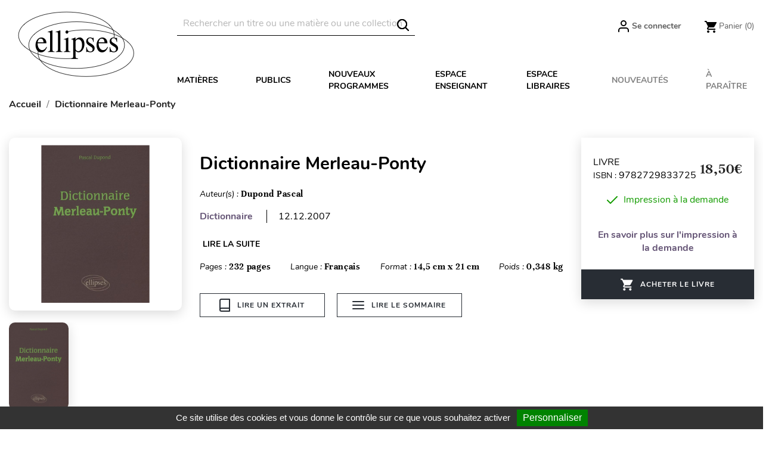

--- FILE ---
content_type: text/html; charset=utf-8
request_url: https://www.editions-ellipses.fr/accueil/3666-13989-dictionnaire-merleau-ponty-9782729833725.html
body_size: 27428
content:
<!doctype html>
<html lang="fr">

  <head>
    
      
  <meta charset="utf-8">


  <meta http-equiv="x-ua-compatible" content="ie=edge">



<script>(function(w,d,t,r,u){var f,n,i;w[u]=w[u]||[],f=function(){var o={ti:"56378794"};o.q=w[u],w[u]=new UET(o),w[u].push("pageLoad")},n=d.createElement(t),n.src=r,n.async=1,n.onload=n.onreadystatechange=function(){var s=this.readyState;s&&s!=="loaded"&&s!=="complete"||(f(),n.onload=n.onreadystatechange=null)},i=d.getElementsByTagName(t)[0],i.parentNode.insertBefore(n,i)})(window,document,"script","//bat.bing.com/bat.js","uetq");</script>




  <link rel="canonical" href="https://www.editions-ellipses.fr/accueil/3666-dictionnaire-merleau-ponty-9782729833725.html">

  <title>Dictionnaire Merleau-Ponty</title>
  <meta name="description" content="Livre - Editions Ellipses - Dupond Pascal - Dictionnaire Merleau-Ponty - 9782729833725">
  <meta name="keywords" content="">
        <link rel="canonical" href="https://www.editions-ellipses.fr/accueil/3666-dictionnaire-merleau-ponty-9782729833725.html">
    
        



  <meta name="viewport" content="width=device-width, initial-scale=1">



  <link rel="icon" type="image/vnd.microsoft.icon" href="https://www.editions-ellipses.fr/img/favicon.ico?1601375672">
  <link rel="shortcut icon" type="image/x-icon" href="https://www.editions-ellipses.fr/img/favicon.ico?1601375672">



    <link rel="stylesheet" href="https://www.editions-ellipses.fr/themes/ellipses/assets/cache/theme-04c2e5152.css" type="text/css" media="all">

  <link rel="stylesheet" href="https://www.editions-ellipses.fr/themes/ellipses/assets/css/custom.css">



  

  <script type="text/javascript">
        var Chronopost = {"ajax_endpoint":"https:\/\/www.editions-ellipses.fr\/module\/chronopost\/ajax?ajax=1"};
        var NPRO_AJAX_URL = {"ajax_url":"https:\/\/www.editions-ellipses.fr\/module\/newsletterpro\/ajax"};
        var NewsletterProAppStorage = {"ajax_url":"https:\/\/www.editions-ellipses.fr\/module\/newsletterpro\/ajax","config":{"CROSS_TYPE_CLASS":"np-icon-cross_5"},"subscription_tpl_loader_better":true,"subscription_tpl":{"id":3,"load_file":null,"subscription_template_front_info":{"body_width":"100%","body_min_width":0,"body_max_width":600,"body_top":100,"show_on_pages":"0","cookie_lifetime":365,"start_timer":0,"when_to_show":0,"bool_show_on_page":0,"popup_show_cookie":true,"display_popup":false,"close_forever":false},"configuration":{"CROSS_TYPE_CLASS":"np-icon-cross_5"}},"subscription_tpl_render":"<div class=\"pqnp-popup-box\" style=\"background: url('\/modules\/newsletterpro\/views\/img\/front_subscription\/popup.jpg') bottom left no-repeat;\"><form id=\"pqnp-pupup-form\" method=\"POST\">\n<div class=\"pqnp-popup-form-group pqnp-popup-clearfix pqnp-popup-title-box\">\n<h1 class=\"pqnp-popup-title\">Ne manquez pas les nouveaut\u00e9s<\/h1>\n<h5 class=\"pqnp-popup-title-small\"><\/h5>\n<\/div>\n<div class=\"pqnp-popup-form-group\"><label for=\"pqnp-popup-email\">Adresse email*<\/label> <input id=\"pqnp-popup-email\" class=\"pqnp-popup-form-control\" type=\"text\" name=\"email\" placeholder=\"Adresse email\" \/><\/div>\n<div class=\"pqnp-popup-form-group pqnp-popup-row\">\n<div class=\"pqnp-popup-col-sm-6 pqnp-popup-col-xs-12 pqnp-popup-xs-form-group\"><label for=\"pqnp-popup-firstname\">Pr\u00e9nom<\/label> <input id=\"pqnp-popup-firstname\" class=\"pqnp-popup-form-control\" type=\"text\" name=\"firstname\" placeholder=\"Pr\u00e9nom\" value=\"\" \/><\/div>\n \n<div class=\"pqnp-popup-col-sm-6 pqnp-popup-col-xs-12\"><label for=\"pqnp-popup-lastname\">Nom<\/label> <input id=\"pqnp-popup-lastname\" class=\"pqnp-popup-form-control\" type=\"text\" name=\"lastname\" placeholder=\"Nom\" value=\"\" \/><\/div>\n<\/div>\n<div class=\"pqnp-popup-form-group pqnp-popup-row\">\n<div class=\"pqnp-popup-col-sm-6 pqnp-popup-col-xs-12 pqnp-popup-xs-form-group\"><\/div>\n<div class=\"pqnp-popup-col-sm-6 pqnp-popup-col-xs-12\"> <label for=\"pqnp-popup-birthday\">Date de naissance<\/label> <input id=\"pqnp-popup-birthday\" class=\"pqnp-popup-form-control pqnp-popup-birthday\" type=\"date\" name=\"birthday\" value=\"\" \/> <\/div>\n<\/div>\n\n<div class=\"pqnp-popup-form-group pqnp-popup-row\">\n<div class=\"pqnp-popup-col-sm-12\"><label>Pr\u00e9f\u00e9rences<\/label>\n<div class=\"pqnp-popup-row\">\n<div class=\"pqnp-popup-col-sm-6 pqnp-popup-col-xs-12 pqnp-custom-checkbox-col\"><span class=\"pqnp-custom-checkbox\"> <label> <input type=\"checkbox\" name=\"list_of_interest[]\" value=\"1\"  checked=\"checked\"  \/> <span><i class=\"pqnp-icon-checkbox-checked pqnp-checkbox-checked\"><\/i><\/span> <span>Toutes mati\u00e8res \/ G\u00e9n\u00e9ral<\/span> <\/label> <\/span><\/div>\n\n\n<div class=\"pqnp-popup-col-sm-6 pqnp-popup-col-xs-12 pqnp-custom-checkbox-col\"><span class=\"pqnp-custom-checkbox\"> <label> <input type=\"checkbox\" name=\"list_of_interest[]\" value=\"2\"  checked=\"checked\"  \/> <span><i class=\"pqnp-icon-checkbox-checked pqnp-checkbox-checked\"><\/i><\/span> <span>Allemand<\/span> <\/label> <\/span><\/div>\n\n\n<div class=\"pqnp-popup-col-sm-6 pqnp-popup-col-xs-12 pqnp-custom-checkbox-col\"><span class=\"pqnp-custom-checkbox\"> <label> <input type=\"checkbox\" name=\"list_of_interest[]\" value=\"3\"  checked=\"checked\"  \/> <span><i class=\"pqnp-icon-checkbox-checked pqnp-checkbox-checked\"><\/i><\/span> <span>Anglais<\/span> <\/label> <\/span><\/div>\n\n\n<div class=\"pqnp-popup-col-sm-6 pqnp-popup-col-xs-12 pqnp-custom-checkbox-col\"><span class=\"pqnp-custom-checkbox\"> <label> <input type=\"checkbox\" name=\"list_of_interest[]\" value=\"4\"  checked=\"checked\"  \/> <span><i class=\"pqnp-icon-checkbox-checked pqnp-checkbox-checked\"><\/i><\/span> <span>Espagnol<\/span> <\/label> <\/span><\/div>\n\n\n<div class=\"pqnp-popup-col-sm-6 pqnp-popup-col-xs-12 pqnp-custom-checkbox-col\"><span class=\"pqnp-custom-checkbox\"> <label> <input type=\"checkbox\" name=\"list_of_interest[]\" value=\"5\"  checked=\"checked\"  \/> <span><i class=\"pqnp-icon-checkbox-checked pqnp-checkbox-checked\"><\/i><\/span> <span>Autres langues<\/span> <\/label> <\/span><\/div>\n\n\n<div class=\"pqnp-popup-col-sm-6 pqnp-popup-col-xs-12 pqnp-custom-checkbox-col\"><span class=\"pqnp-custom-checkbox\"> <label> <input type=\"checkbox\" name=\"list_of_interest[]\" value=\"6\"  checked=\"checked\"  \/> <span><i class=\"pqnp-icon-checkbox-checked pqnp-checkbox-checked\"><\/i><\/span> <span>Lettres<\/span> <\/label> <\/span><\/div>\n\n\n<div class=\"pqnp-popup-col-sm-6 pqnp-popup-col-xs-12 pqnp-custom-checkbox-col\"><span class=\"pqnp-custom-checkbox\"> <label> <input type=\"checkbox\" name=\"list_of_interest[]\" value=\"7\"  checked=\"checked\"  \/> <span><i class=\"pqnp-icon-checkbox-checked pqnp-checkbox-checked\"><\/i><\/span> <span>Philosophie<\/span> <\/label> <\/span><\/div>\n\n\n<div class=\"pqnp-popup-col-sm-6 pqnp-popup-col-xs-12 pqnp-custom-checkbox-col\"><span class=\"pqnp-custom-checkbox\"> <label> <input type=\"checkbox\" name=\"list_of_interest[]\" value=\"8\"  checked=\"checked\"  \/> <span><i class=\"pqnp-icon-checkbox-checked pqnp-checkbox-checked\"><\/i><\/span> <span>Histoire - G\u00e9ographie - G\u00e9opolitique<\/span> <\/label> <\/span><\/div>\n\n\n<div class=\"pqnp-popup-col-sm-6 pqnp-popup-col-xs-12 pqnp-custom-checkbox-col\"><span class=\"pqnp-custom-checkbox\"> <label> <input type=\"checkbox\" name=\"list_of_interest[]\" value=\"9\"  checked=\"checked\"  \/> <span><i class=\"pqnp-icon-checkbox-checked pqnp-checkbox-checked\"><\/i><\/span> <span>Math\u00e9matiques<\/span> <\/label> <\/span><\/div>\n\n\n<div class=\"pqnp-popup-col-sm-6 pqnp-popup-col-xs-12 pqnp-custom-checkbox-col\"><span class=\"pqnp-custom-checkbox\"> <label> <input type=\"checkbox\" name=\"list_of_interest[]\" value=\"10\"  checked=\"checked\"  \/> <span><i class=\"pqnp-icon-checkbox-checked pqnp-checkbox-checked\"><\/i><\/span> <span>Physique - Chimie<\/span> <\/label> <\/span><\/div>\n\n\n<div class=\"pqnp-popup-col-sm-6 pqnp-popup-col-xs-12 pqnp-custom-checkbox-col\"><span class=\"pqnp-custom-checkbox\"> <label> <input type=\"checkbox\" name=\"list_of_interest[]\" value=\"11\"  checked=\"checked\"  \/> <span><i class=\"pqnp-icon-checkbox-checked pqnp-checkbox-checked\"><\/i><\/span> <span>Biologie - S.V.T.<\/span> <\/label> <\/span><\/div>\n\n\n<div class=\"pqnp-popup-col-sm-6 pqnp-popup-col-xs-12 pqnp-custom-checkbox-col\"><span class=\"pqnp-custom-checkbox\"> <label> <input type=\"checkbox\" name=\"list_of_interest[]\" value=\"12\"  checked=\"checked\"  \/> <span><i class=\"pqnp-icon-checkbox-checked pqnp-checkbox-checked\"><\/i><\/span> <span>Sciences industrielles<\/span> <\/label> <\/span><\/div>\n\n\n<div class=\"pqnp-popup-col-sm-6 pqnp-popup-col-xs-12 pqnp-custom-checkbox-col\"><span class=\"pqnp-custom-checkbox\"> <label> <input type=\"checkbox\" name=\"list_of_interest[]\" value=\"13\"  checked=\"checked\"  \/> <span><i class=\"pqnp-icon-checkbox-checked pqnp-checkbox-checked\"><\/i><\/span> <span>Informatique<\/span> <\/label> <\/span><\/div>\n\n\n<div class=\"pqnp-popup-col-sm-6 pqnp-popup-col-xs-12 pqnp-custom-checkbox-col\"><span class=\"pqnp-custom-checkbox\"> <label> <input type=\"checkbox\" name=\"list_of_interest[]\" value=\"14\"  checked=\"checked\"  \/> <span><i class=\"pqnp-icon-checkbox-checked pqnp-checkbox-checked\"><\/i><\/span> <span>Droit<\/span> <\/label> <\/span><\/div>\n\n\n<div class=\"pqnp-popup-col-sm-6 pqnp-popup-col-xs-12 pqnp-custom-checkbox-col\"><span class=\"pqnp-custom-checkbox\"> <label> <input type=\"checkbox\" name=\"list_of_interest[]\" value=\"15\"  checked=\"checked\"  \/> <span><i class=\"pqnp-icon-checkbox-checked pqnp-checkbox-checked\"><\/i><\/span> <span>\u00c9conomie - Gestion<\/span> <\/label> <\/span><\/div>\n\n\n<div class=\"pqnp-popup-col-sm-6 pqnp-popup-col-xs-12 pqnp-custom-checkbox-col\"><span class=\"pqnp-custom-checkbox\"> <label> <input type=\"checkbox\" name=\"list_of_interest[]\" value=\"16\"  checked=\"checked\"  \/> <span><i class=\"pqnp-icon-checkbox-checked pqnp-checkbox-checked\"><\/i><\/span> <span>Fonction publique<\/span> <\/label> <\/span><\/div>\n\n\n<div class=\"pqnp-popup-col-sm-6 pqnp-popup-col-xs-12 pqnp-custom-checkbox-col\"><span class=\"pqnp-custom-checkbox\"> <label> <input type=\"checkbox\" name=\"list_of_interest[]\" value=\"17\"  checked=\"checked\"  \/> <span><i class=\"pqnp-icon-checkbox-checked pqnp-checkbox-checked\"><\/i><\/span> <span>Culture g\u00e9n\u00e9rale<\/span> <\/label> <\/span><\/div>\n\n\n<div class=\"pqnp-popup-col-sm-6 pqnp-popup-col-xs-12 pqnp-custom-checkbox-col\"><span class=\"pqnp-custom-checkbox\"> <label> <input type=\"checkbox\" name=\"list_of_interest[]\" value=\"18\"  checked=\"checked\"  \/> <span><i class=\"pqnp-icon-checkbox-checked pqnp-checkbox-checked\"><\/i><\/span> <span>M\u00e9decine<\/span> <\/label> <\/span><\/div>\n\n\n<div class=\"pqnp-popup-col-sm-6 pqnp-popup-col-xs-12 pqnp-custom-checkbox-col\"><span class=\"pqnp-custom-checkbox\"> <label> <input type=\"checkbox\" name=\"list_of_interest[]\" value=\"19\"  checked=\"checked\"  \/> <span><i class=\"pqnp-icon-checkbox-checked pqnp-checkbox-checked\"><\/i><\/span> <span>Param\u00e9dical<\/span> <\/label> <\/span><\/div>\n\n\n<div class=\"pqnp-popup-col-sm-6 pqnp-popup-col-xs-12 pqnp-custom-checkbox-col\"><span class=\"pqnp-custom-checkbox\"> <label> <input type=\"checkbox\" name=\"list_of_interest[]\" value=\"20\"  checked=\"checked\"  \/> <span><i class=\"pqnp-icon-checkbox-checked pqnp-checkbox-checked\"><\/i><\/span> <span>Sant\u00e9 - Vie pratique<\/span> <\/label> <\/span><\/div>\n<\/div>\n<\/div>\n<\/div>\n\n<div class=\"pqnp-popup-form-group pqnp-popup-row\">\n<div class=\"pqnp-popup-col-sm-12\"><span class=\"pqnp-custom-checkbox\"> <label> <input id=\"pqnp-popup-terms-and-conditions\" type=\"checkbox\" name=\"terms_and_conditions\" value=\"1\" \/> <span><i class=\"pqnp-icon-checkbox-checked pqnp-checkbox-checked\"><\/i><\/span> <span>J'accepte <a href=\"content\/12-donnees-personnelles\" class=\"pqnp-popup-button-link\" target=\"_blank\">les conditions g\u00e9n\u00e9rales et la politique de confidentialit\u00e9<\/a>.<\/span><\/label> <\/span><\/div>\n<\/div>\n<div id=\"pqnp-popup-error\" class=\"pqnp-popup-alert pqnp-popup-alert-danger pqnp-popup-error\" style=\"display: none;\"><\/div>\n<div id=\"pqnp-popup-success\" class=\"pqnp-popup-alert pqnp-popup-alert-success pqnp-popup-success\" style=\"display: none;\"><\/div>\n<div class=\"pqnp-popup-form-group pqnp-popup-row\">\n<div class=\"pqnp-popup-col-sm-6 pqnp-popup-col-xs-12 pqnp-popup-xs-form-group\"><a href=\"javascript:{}\" id=\"pqnp-popup-subscribe\" class=\"pqnp-popup-button pqnp-popup-button-primary pqnp-submit-newsletterpro-subscribe\">S'inscrire<\/a><\/div>\n<div class=\"pqnp-popup-col-sm-6 pqnp-popup-col-xs-12\"><a href=\"javascript:{}\" id=\"pqnp-popup-unsubscribe\" class=\"pqnp-popup-button pqnp-popup-button-danger pqnp-submit-newsletterpro-unsubscribe\">Se d\u00e9sinscrire<\/a><\/div>\n<\/div>\n<\/form><\/div>"};
        var NewsletterProAppTranslate = {"global":[],"ajax":{"Oops, an error has occurred.":"Oops, an error has occurred.","Error: The AJAX response is not JSON type.":"Error: The AJAX response is not JSON type."},"popup":{"Oops, an error has occurred.":"Oops, an error has occurred.","close in %s seconds":"close in %s seconds"}};
        var NewsletterPro_Data = {"ajax_url":"https:\/\/www.editions-ellipses.fr\/module\/newsletterpro\/ajax","isPS17":true,"psVersion":"1.7","configuration":{"CROSS_TYPE_CLASS":"np-icon-cross_5"}};
        var PAYPLUG_DOMAIN = "https:\/\/secure.payplug.com";
        var applePayIdCart = null;
        var applePayMerchantSessionAjaxURL = "https:\/\/www.editions-ellipses.fr\/module\/payplug\/dispatcher";
        var applePayPaymentAjaxURL = "https:\/\/www.editions-ellipses.fr\/module\/payplug\/validation";
        var applePayPaymentRequestAjaxURL = "https:\/\/www.editions-ellipses.fr\/module\/payplug\/applepaypaymentrequest";
        var btGapTag = {"tagContent":{"tracking_type":{"label":"tracking_type","value":"view_item"},"content_type":{"label":"content_type","value":"'product'"},"contents":{"label":"contents","value":[{"item_id":"3666_13989","item_name":"Dictionnaire Merleau-Ponty broch\u00e9","currency":"EUR","item_category":"Accueil","price":18.5,"item_brand":"No brand"}]},"coupon_name":{"label":"coupon","value":"no_coupon"},"value":{"label":"value","value":18.5},"currency":{"label":"currency","value":"EUR"}},"js":{"elementCategoryProduct":"","elementShipping":"","elementPayment":"","elementlogin":"","elementsignup":"","elementWishCat":"","elementWishProd":""},"gaId":"G-TZBZ6CVW5Y","gaEnable":"1","gaEnhancedConversion":"1","ajaxUrl":"https:\/\/www.editions-ellipses.fr\/module\/ganalyticspro\/ajax","token":"e65eb97824ae24508daf4f38c9fe85ea","bRefund":false,"bPartialRefund":false,"bUseConsent":"1","bforceTag":"","bUseAxeption":"","bConsentHtmlElement":"#tarteaucitronAllAllowed","bConsentHtmlElementSecond":"#googleadwordsconversionAllowed","iConsentConsentLvl":0,"referer":null,"acbIsInstalled":false,"tagCurrency":"EUR","gaUserId":0};
        var is_sandbox_mode = false;
        var module_name = "payplug";
        var payplug_ajax_url = "https:\/\/www.editions-ellipses.fr\/module\/payplug\/ajax";
        var payplug_transaction_error_message = "    <div class=\"payplugMsg_wrapper\">\n                                    <p  class=\"payplugMsg_error\" >La transaction n&#039;a pas pu aboutir, et votre carte n&#039;a pas \u00e9t\u00e9 d\u00e9bit\u00e9e.<\/p>\n                                        <button type=\"button\" class=\"payplugMsg_button\" name=\"card_deleted\">Ok<\/button>\n        \n            <\/div>\n";
        var pixel_fc = "https:\/\/www.editions-ellipses.fr\/module\/pspixel\/FrontAjaxPixel";
        var prestashop = {"cart":{"products":[],"totals":{"total":{"type":"total","label":"Total","amount":0,"value":"0,00\u00a0\u20ac"},"total_including_tax":{"type":"total","label":"Total TTC","amount":0,"value":"0,00\u00a0\u20ac"},"total_excluding_tax":{"type":"total","label":"Total HT :","amount":0,"value":"0,00\u00a0\u20ac"}},"subtotals":{"products":{"type":"products","label":"Sous-total","amount":0,"value":"0,00\u00a0\u20ac"},"discounts":null,"shipping":{"type":"shipping","label":"Livraison","amount":0,"value":""},"tax":{"type":"tax","label":"Taxes incluses","amount":0,"value":"0,00\u00a0\u20ac"}},"products_count":0,"summary_string":"0 articles","vouchers":{"allowed":1,"added":[]},"discounts":[],"minimalPurchase":0,"minimalPurchaseRequired":""},"currency":{"id":1,"name":"Euro","iso_code":"EUR","iso_code_num":"978","sign":"\u20ac"},"customer":{"lastname":null,"firstname":null,"email":null,"birthday":null,"newsletter":null,"newsletter_date_add":null,"optin":null,"website":null,"company":null,"siret":null,"ape":null,"is_logged":false,"gender":{"type":null,"name":null},"addresses":[]},"country":{"id_zone":"9","id_currency":"0","call_prefix":"33","iso_code":"FR","active":"1","contains_states":"0","need_identification_number":"0","need_zip_code":"1","zip_code_format":"NNNNN","display_tax_label":"1","name":"France","id":8},"language":{"name":"Fran\u00e7ais (French)","iso_code":"fr","locale":"fr-FR","language_code":"fr","active":"1","is_rtl":"0","date_format_lite":"d\/m\/Y","date_format_full":"d\/m\/Y H:i:s","id":2},"page":{"title":"","canonical":"https:\/\/www.editions-ellipses.fr\/accueil\/3666-dictionnaire-merleau-ponty-9782729833725.html","meta":{"title":"Dictionnaire Merleau-Ponty","description":"Livre - Editions Ellipses - Dupond Pascal - Dictionnaire Merleau-Ponty - 9782729833725","keywords":"","robots":"index"},"page_name":"product","body_classes":{"lang-fr":true,"lang-rtl":false,"country-FR":true,"currency-EUR":true,"layout-full-width":true,"page-product":true,"tax-display-enabled":true,"page-customer-account":false,"product-id-3666":true,"product-Dictionnaire Merleau-Ponty":true,"product-id-category-2":true,"product-id-manufacturer-0":true,"product-id-supplier-0":true,"product-available-for-order":true},"admin_notifications":[],"password-policy":{"feedbacks":{"0":"Tr\u00e8s faible","1":"Faible","2":"Moyenne","3":"Fort","4":"Tr\u00e8s fort","Straight rows of keys are easy to guess":"Les suites de touches sur le clavier sont faciles \u00e0 deviner","Short keyboard patterns are easy to guess":"Les mod\u00e8les courts sur le clavier sont faciles \u00e0 deviner.","Use a longer keyboard pattern with more turns":"Utilisez une combinaison de touches plus longue et plus complexe.","Repeats like \"aaa\" are easy to guess":"Les r\u00e9p\u00e9titions (ex. : \"aaa\") sont faciles \u00e0 deviner.","Repeats like \"abcabcabc\" are only slightly harder to guess than \"abc\"":"Les r\u00e9p\u00e9titions (ex. : \"abcabcabc\") sont seulement un peu plus difficiles \u00e0 deviner que \"abc\".","Sequences like abc or 6543 are easy to guess":"Les s\u00e9quences (ex. : abc ou 6543) sont faciles \u00e0 deviner.","Recent years are easy to guess":"Les ann\u00e9es r\u00e9centes sont faciles \u00e0 deviner.","Dates are often easy to guess":"Les dates sont souvent faciles \u00e0 deviner.","This is a top-10 common password":"Ce mot de passe figure parmi les 10 mots de passe les plus courants.","This is a top-100 common password":"Ce mot de passe figure parmi les 100 mots de passe les plus courants.","This is a very common password":"Ceci est un mot de passe tr\u00e8s courant.","This is similar to a commonly used password":"Ce mot de passe est similaire \u00e0 un mot de passe couramment utilis\u00e9.","A word by itself is easy to guess":"Un mot seul est facile \u00e0 deviner.","Names and surnames by themselves are easy to guess":"Les noms et les surnoms seuls sont faciles \u00e0 deviner.","Common names and surnames are easy to guess":"Les noms et les pr\u00e9noms courants sont faciles \u00e0 deviner.","Use a few words, avoid common phrases":"Utilisez quelques mots, \u00e9vitez les phrases courantes.","No need for symbols, digits, or uppercase letters":"Pas besoin de symboles, de chiffres ou de majuscules.","Avoid repeated words and characters":"\u00c9viter de r\u00e9p\u00e9ter les mots et les caract\u00e8res.","Avoid sequences":"\u00c9viter les s\u00e9quences.","Avoid recent years":"\u00c9vitez les ann\u00e9es r\u00e9centes.","Avoid years that are associated with you":"\u00c9vitez les ann\u00e9es qui vous sont associ\u00e9es.","Avoid dates and years that are associated with you":"\u00c9vitez les dates et les ann\u00e9es qui vous sont associ\u00e9es.","Capitalization doesn't help very much":"Les majuscules ne sont pas tr\u00e8s utiles.","All-uppercase is almost as easy to guess as all-lowercase":"Un mot de passe tout en majuscules est presque aussi facile \u00e0 deviner qu'un mot de passe tout en minuscules.","Reversed words aren't much harder to guess":"Les mots invers\u00e9s ne sont pas beaucoup plus difficiles \u00e0 deviner.","Predictable substitutions like '@' instead of 'a' don't help very much":"Les substitutions pr\u00e9visibles comme '\"@\" au lieu de \"a\" n'aident pas beaucoup.","Add another word or two. Uncommon words are better.":"Ajoutez un autre mot ou deux. Pr\u00e9f\u00e9rez les mots peu courants."}}},"shop":{"name":"\u00c9ditions Ellipses","logo":"https:\/\/www.editions-ellipses.fr\/img\/ellipses-logo-1564132122.jpg","stores_icon":"https:\/\/www.editions-ellipses.fr\/img\/logo_stores.png","favicon":"https:\/\/www.editions-ellipses.fr\/img\/favicon.ico"},"core_js_public_path":"\/themes\/","urls":{"base_url":"https:\/\/www.editions-ellipses.fr\/","current_url":"https:\/\/www.editions-ellipses.fr\/accueil\/3666-13989-dictionnaire-merleau-ponty-9782729833725.html","shop_domain_url":"https:\/\/www.editions-ellipses.fr","img_ps_url":"https:\/\/www.editions-ellipses.fr\/img\/","img_cat_url":"https:\/\/www.editions-ellipses.fr\/img\/c\/","img_lang_url":"https:\/\/www.editions-ellipses.fr\/img\/l\/","img_prod_url":"https:\/\/www.editions-ellipses.fr\/img\/p\/","img_manu_url":"https:\/\/www.editions-ellipses.fr\/img\/m\/","img_sup_url":"https:\/\/www.editions-ellipses.fr\/img\/su\/","img_ship_url":"https:\/\/www.editions-ellipses.fr\/img\/s\/","img_store_url":"https:\/\/www.editions-ellipses.fr\/img\/st\/","img_col_url":"https:\/\/www.editions-ellipses.fr\/img\/co\/","img_url":"https:\/\/www.editions-ellipses.fr\/themes\/ellipses\/assets\/img\/","css_url":"https:\/\/www.editions-ellipses.fr\/themes\/ellipses\/assets\/css\/","js_url":"https:\/\/www.editions-ellipses.fr\/themes\/ellipses\/assets\/js\/","pic_url":"https:\/\/www.editions-ellipses.fr\/upload\/","theme_assets":"https:\/\/www.editions-ellipses.fr\/themes\/ellipses\/assets\/","theme_dir":"https:\/\/www.editions-ellipses.fr\/themes\/ellipses\/","pages":{"address":"https:\/\/www.editions-ellipses.fr\/adresse","addresses":"https:\/\/www.editions-ellipses.fr\/adresses","authentication":"https:\/\/www.editions-ellipses.fr\/connexion","manufacturer":"https:\/\/www.editions-ellipses.fr\/brands","cart":"https:\/\/www.editions-ellipses.fr\/panier","category":"https:\/\/www.editions-ellipses.fr\/index.php?controller=category","cms":"https:\/\/www.editions-ellipses.fr\/index.php?controller=cms","contact":"https:\/\/www.editions-ellipses.fr\/nous-contacter","discount":"https:\/\/www.editions-ellipses.fr\/reduction","guest_tracking":"https:\/\/www.editions-ellipses.fr\/suivi-commande-invite","history":"https:\/\/www.editions-ellipses.fr\/historique-commandes","identity":"https:\/\/www.editions-ellipses.fr\/identite","index":"https:\/\/www.editions-ellipses.fr\/","my_account":"https:\/\/www.editions-ellipses.fr\/mon-compte","order_confirmation":"https:\/\/www.editions-ellipses.fr\/confirmation-commande","order_detail":"https:\/\/www.editions-ellipses.fr\/index.php?controller=order-detail","order_follow":"https:\/\/www.editions-ellipses.fr\/suivi-commande","order":"https:\/\/www.editions-ellipses.fr\/commande","order_return":"https:\/\/www.editions-ellipses.fr\/index.php?controller=order-return","order_slip":"https:\/\/www.editions-ellipses.fr\/avoirs","pagenotfound":"https:\/\/www.editions-ellipses.fr\/page-introuvable","password":"https:\/\/www.editions-ellipses.fr\/recuperation-mot-de-passe","pdf_invoice":"https:\/\/www.editions-ellipses.fr\/index.php?controller=pdf-invoice","pdf_order_return":"https:\/\/www.editions-ellipses.fr\/index.php?controller=pdf-order-return","pdf_order_slip":"https:\/\/www.editions-ellipses.fr\/index.php?controller=pdf-order-slip","prices_drop":"https:\/\/www.editions-ellipses.fr\/promotions","product":"https:\/\/www.editions-ellipses.fr\/index.php?controller=product","registration":"https:\/\/www.editions-ellipses.fr\/index.php?controller=registration","search":"https:\/\/www.editions-ellipses.fr\/recherche","sitemap":"https:\/\/www.editions-ellipses.fr\/plan-du-site","stores":"https:\/\/www.editions-ellipses.fr\/magasins","supplier":"https:\/\/www.editions-ellipses.fr\/fournisseur","new_products":"https:\/\/www.editions-ellipses.fr\/nouveaux-produits","brands":"https:\/\/www.editions-ellipses.fr\/brands","register":"https:\/\/www.editions-ellipses.fr\/index.php?controller=registration","order_login":"https:\/\/www.editions-ellipses.fr\/commande?login=1"},"alternative_langs":[],"actions":{"logout":"https:\/\/www.editions-ellipses.fr\/?mylogout="},"no_picture_image":{"bySize":{"small_default":{"url":"https:\/\/www.editions-ellipses.fr\/img\/p\/fr-default-small_default.jpg","width":98,"height":98},"cart_default":{"url":"https:\/\/www.editions-ellipses.fr\/img\/p\/fr-default-cart_default.jpg","width":90,"height":115},"liste_image":{"url":"https:\/\/www.editions-ellipses.fr\/img\/p\/fr-default-liste_image.jpg","width":210,"height":260},"home_default":{"url":"https:\/\/www.editions-ellipses.fr\/img\/p\/fr-default-home_default.jpg","width":220,"height":321},"medium_default":{"url":"https:\/\/www.editions-ellipses.fr\/img\/p\/fr-default-medium_default.jpg","width":452,"height":452},"large_default":{"url":"https:\/\/www.editions-ellipses.fr\/img\/p\/fr-default-large_default.jpg","width":800,"height":800},"large_modale_produit":{"url":"https:\/\/www.editions-ellipses.fr\/img\/p\/fr-default-large_modale_produit.jpg","width":800,"height":1008}},"small":{"url":"https:\/\/www.editions-ellipses.fr\/img\/p\/fr-default-small_default.jpg","width":98,"height":98},"medium":{"url":"https:\/\/www.editions-ellipses.fr\/img\/p\/fr-default-home_default.jpg","width":220,"height":321},"large":{"url":"https:\/\/www.editions-ellipses.fr\/img\/p\/fr-default-large_modale_produit.jpg","width":800,"height":1008},"legend":""}},"configuration":{"display_taxes_label":true,"display_prices_tax_incl":true,"is_catalog":false,"show_prices":true,"opt_in":{"partner":true},"quantity_discount":{"type":"discount","label":"Remise sur prix unitaire"},"voucher_enabled":1,"return_enabled":0},"field_required":[],"breadcrumb":{"links":[{"title":"Accueil","url":"https:\/\/www.editions-ellipses.fr\/"},{"title":"Dictionnaire Merleau-Ponty","url":"https:\/\/www.editions-ellipses.fr\/accueil\/3666-13989-dictionnaire-merleau-ponty-9782729833725.html#\/format_disponible-broche"}],"count":2},"link":{"protocol_link":"https:\/\/","protocol_content":"https:\/\/"},"time":1769529973,"static_token":"e65eb97824ae24508daf4f38c9fe85ea","token":"87a988ca6158c043c63da4143a899372","debug":false};
        var psemailsubscription_subscription = "https:\/\/www.editions-ellipses.fr\/module\/ps_emailsubscription\/subscription";
        var static_blocks = [{"id_static_block":"1","id_static_block_template":"0","hook":"home","status":"1","custom_css":"0","title_active":"0","position":"0","css":"","date_from":"0000-00-00 00:00:00","date_to":"0000-00-00 00:00:00","date_add":"2019-09-05 12:27:41","date_upd":"2025-04-30 14:03:42","id_lang":"2","block_title":"Home block #1","content":"<div class=\"content-text\">\n<h2><a href=\"\/74-prepas-scientifiques?utm_source=ellipses&amp;utm_medium=bloc&amp;utm_campaign=cpge\"><img src=\"https:\/\/www.editions-ellipses.fr\/img\/cms\/Blocprepas2025.png\" alt=\"BLocPrepas2025\" width=\"610\" height=\"377\" \/>La r\u00e9forme des pr\u00e9pas avec Ellipses : seul le succ\u00e8s compte !<\/a><\/h2>\n<p><span style=\"color:#3d454c;font-family:'helvetica neue', helvetica, arial, sans-serif;font-size:14px;background-color:#ffffff;\">Si vous \u00eates \u00e9l\u00e8ves de pr\u00e9pas scientifiques ou commerciales, quels que soit votre niveau, votre profil et vos go\u00fbts : voici pour vous une gamme compl\u00e8te de collections qui suivent scrupuleusement les nouveaux programmes et vous permettent de trouver le coach dont vous avez besoin.<br \/>Et aussi une toute nouvelle collection, <a href=\"\/recherche?q=Collection-8462\" style=\"color:#000000;font-style:italic;\">Colles de pr\u00e9pas<\/a>, qui met particuli\u00e8rement l\u2019accent sur les diff\u00e9rentes formes d\u2019exercices corrig\u00e9s propos\u00e9s en colles ou lors des oraux de concours.<\/span><\/p>\n<p><a class=\"btn btn-default\" href=\"\/74-prepas-scientifiques?utm_source=ellipses&amp;utm_medium=bloc&amp;utm_campaign=cpge\">Voir les ouvrages<\/a><\/p>\n<\/div>","id_group":"1","conditions":{"64":[{"id_static_block_html_rule_condition_group":"64","id_static_block":"1","id_static_block_html_rule_condition":"64","type":"category","operator":"equals","value":"2"}]}},{"id_static_block":"2","id_static_block_template":"0","hook":"home","status":"1","custom_css":"0","title_active":"0","position":"1","css":"","date_from":"0000-00-00 00:00:00","date_to":"0000-00-00 00:00:00","date_add":"2019-09-05 12:37:14","date_upd":"2025-05-26 11:59:00","id_lang":"2","block_title":"Home block #2","content":"<div class=\"content-text\">\n<h2><a href=\"\/content\/91-livres-numeriques-lcp\"><img src=\"https:\/\/www.editions-ellipses.fr\/img\/cms\/autopromo_lcp.png\" alt=\"lcp\" width=\"610\" height=\"377\" \/>Nouveau syst\u00e8me de lecture pour les livres num\u00e9riques Ellipses<\/a><\/h2>\n<div><span style=\"color:#3d454c;font-family:'helvetica neue', helvetica, arial, sans-serif;font-size:14px;background-color:#ffffff;\">Les avantages :\u00a0<\/span><\/div>\n<ul style=\"list-style-type:disc;\" type=\"disc\">\n<li class=\"MsoListParagraphCxSpFirst\" style=\"color:#3d454c;font-family:'helvetica neue', helvetica, arial, sans-serif;font-size:14px;background-color:#ffffff;\">Une exp\u00e9rience utilisateur plus fluide<\/li>\n<li class=\"MsoListParagraphCxSpMiddle\" style=\"color:#3d454c;font-family:'helvetica neue', helvetica, arial, sans-serif;font-size:14px;background-color:#ffffff;\">Disponibilit\u00e9 pour Windows, Mac et Linux<\/li>\n<li class=\"MsoListParagraphCxSpMiddle\" style=\"color:#3d454c;font-family:'helvetica neue', helvetica, arial, sans-serif;font-size:14px;background-color:#ffffff;\">Un choix d'applications de lecture sur portable et tablette<\/li>\n<\/ul>\n<div><span style=\"color:#3d454c;font-family:'helvetica neue', helvetica, arial, sans-serif;\"><span style=\"font-size:14px;\">D\u00e9sormais, il suffit d'entrer une cl\u00e9 d'activation dans le logiciel de lecture de votre choix pour acc\u00e9der \u00e0 votre ouvrage.<\/span><\/span><\/div>\n<div><span style=\"color:#3d454c;font-family:'helvetica neue', helvetica, arial, sans-serif;\"><span style=\"font-size:14px;\"><\/span><\/span><\/div>\n<p><a class=\"btn btn-default\" href=\"\/content\/91-livres-numeriques-lcp\">En savoir plus<\/a><\/p>\n<\/div>","id_group":"1","conditions":{"66":[{"id_static_block_html_rule_condition_group":"66","id_static_block":"2","id_static_block_html_rule_condition":"66","type":"category","operator":"equals","value":"2"}]}},{"id_static_block":"3","id_static_block_template":"0","hook":"footer","status":"1","custom_css":"0","title_active":"0","position":"2","css":"","date_from":"0000-00-00 00:00:00","date_to":"0000-00-00 00:00:00","date_add":"2019-09-16 16:00:47","date_upd":"2023-12-12 15:59:54","id_lang":"2","block_title":"Frais + types de paiements","content":"<h2 class=\"incline\">Livraison \u00e0 partir de 0,01\u20ac<\/h2>\n<p class=\"typo\">en France m\u00e9tropolitaine<\/p>\n<p><\/p>\n<p><\/p>\n<h2 class=\"incline last-title\">Paiement s\u00e9curis\u00e9<\/h2>\n<p><\/p>\n<div class=\"flex-image\">\n<p><img src=\"https:\/\/www.editions-ellipses.fr\/img\/cms\/visa.png\" alt=\"\" width=\"44\" height=\"28\" \/><img src=\"https:\/\/www.editions-ellipses.fr\/img\/cms\/master.png\" alt=\"master.png\" width=\"42\" height=\"28\" \/><img src=\"https:\/\/www.editions-ellipses.fr\/img\/cms\/master-card.png\" alt=\"\" width=\"39\" height=\"23\" \/><\/p>\n<\/div>","id_group":"1","conditions":[]}];
      </script>

<!-- Global site tag (gtag.js) - Google Analytics -->





  <!DOCTYPE html>
<html>
<head>
	<script src="https://code.jquery.com/jquery-3.3.1.min.js"></script>
	<script type="text/javascript" src="https://www.editions-ellipses.fr/modules/baproductscarousel/views/js/assets/owl.carousel.js"></script>
</head>
<body>
	<script>
		$(document).ready(function($) {
						if (
			    typeof auto_play !== 'undefined'
			    && auto_play == 'true'
			) {
				setInterval(checktime_1,1500);
				function checktime_1() {
					if ($('.template_slide:hover').length === 0) {
						if(!$('body').hasClass('modal-open')) {
							$('.fadeOut_1').trigger('play.owl.autoplay');
						}
						else {
							$('.fadeOut_1').trigger('stop.owl.autoplay');
						}
					}
				}
			}
			$('.fadeOut_1').owlCarousel({
				//animateOut: 'slideOutLeft',
				//animateIn: 'slideInRight',
				autoplayHoverPause:true,
				loop: true,
				autoplay:true,
				margin: 0,
				nav :true,
				dots :true,
				navText : ['<i class="fa fa-angle-left" aria-hidden="true"></i>','<i class="fa fa-angle-right" aria-hidden="true"></i>'],
				responsive:{
			        0:{
			            items:1,
						nav :true,
						dots :true,
			        },
			        600:{
			            items:2,
						nav :true,
						dots :true,
			        },
			        1000:{
			            items:4,
						nav :true,
						dots :true,
			        }
			    }
			});
						if (
			    typeof auto_play !== 'undefined'
			    && auto_play == 'true'
			) {
				setInterval(checktime_2,1500);
				function checktime_2() {
					if ($('.template_slide:hover').length === 0) {
						if(!$('body').hasClass('modal-open')) {
							$('.fadeOut_2').trigger('play.owl.autoplay');
						}
						else {
							$('.fadeOut_2').trigger('stop.owl.autoplay');
						}
					}
				}
			}
			$('.fadeOut_2').owlCarousel({
				//animateOut: 'slideOutLeft',
				//animateIn: 'slideInRight',
				autoplayHoverPause:true,
				loop: true,
				autoplay:true,
				margin: 0,
				nav :true,
				dots :true,
				navText : ['<i class="fa fa-angle-left" aria-hidden="true"></i>','<i class="fa fa-angle-right" aria-hidden="true"></i>'],
				responsive:{
			        0:{
			            items:1,
						nav :true,
						dots :true,
			        },
			        600:{
			            items:2,
						nav :true,
						dots :true,
			        },
			        1000:{
			            items:4,
						nav :true,
						dots :true,
			        }
			    }
			});
					});
	</script>
</body>
</html>
<link rel="stylesheet" href="/themes/_libraries/font-awesome/css/font-awesome.css" />
<script>
                 var id_customer = '0';
                 var rtl = '0';
                </script><style type="text/css" media="screen">
			.fadeOut_1 > .owl-nav > .owl-prev, 
		.fadeOut_1 > .owl-nav > .owl-next {
			background: #FFFFFF !important;
			color: #000000 !important;
			font-size: 18px;
			margin-top: -30px;
			position: absolute;
			top: 42%;
			text-align: center;
			line-height: 39px;
			border:1px solid #fff;
			width: 40px;
			height: 40px;
		}
			.fadeOut_2 > .owl-nav > .owl-prev, 
		.fadeOut_2 > .owl-nav > .owl-next {
			background: #FFFFFF !important;
			color: #000000 !important;
			font-size: 18px;
			margin-top: -30px;
			position: absolute;
			top: 42%;
			text-align: center;
			line-height: 39px;
			border:1px solid #fff;
			width: 40px;
			height: 40px;
		}
	</style>	<script type="text/javascript">

	/**
* Since 2013 Ovidiu Cimpean
*
* Ovidiu Cimpean - Newsletter Pro © All rights reserved.
*
* DISCLAIMER
*
* Do not edit, modify or copy this file.
* If you wish to customize it, contact us at addons4prestashop@gmail.com.
*
* @author    Ovidiu Cimpean <addons4prestashop@gmail.com>
* @copyright Since 2013 Ovidiu Cimpean
* @license   Do not edit, modify or copy this file
* @version   Release: 4
*/

var NewsletterPro_Ready = NewsletterPro_Ready || ({
	init: function() {
		this.callbacks = [];
		return this;
	},

	load: function(callback) {
		this.callbacks.push(callback);
	},

	dispatch: function(box) {
		for (var i = 0; i < this.callbacks.length; i++) {
			this.callbacks[i](box);
		}
	}
}.init());
	</script>
            <script type="text/javascript">
                RM_AJAX_URL = 'https://www.editions-ellipses.fr/module/responsivemenu/ajaxssl';
                RM_SHOP_ID = 1;
                RM_HEADER_BAR = 1;
                RM_DISPLAY_SEARCH = 1;
                RM_USE_CLASSIC_BAR = 0;
                RM_CATEGORY_PATH = [2];
                RM_CATEGORY_HASH = 'c63969464d44bb1c14a3648b8c4195c2';
                RM_CURRENT_CATEGORY = '';
                RM_ID_LANG = '2';
                RM_PULL = 1;
            </script><style type="text/css">
	#tarteaucitronAlertBig {
		opacity: 1;
		background: #333333;
		color: #FFFFFF;
	}
	
	#tarteaucitronAlertBig #tarteaucitronDisclaimerAlert, #tarteaucitronAlertBig #tarteaucitronDisclaimerAlert b {
		color: #FFFFFF;
	}

	#tarteaucitronAlertBig #tarteaucitronCloseAlert, #tarteaucitronAlertBig #tarteaucitronPersonalize {
		background: #008300;
		color: #FFFFFF;
	}
	
	#tarteaucitronAlertBig #tarteaucitronCloseAlert {
		background: #FFFFFF;
		color: #333333;
	}

	#tarteaucitronAlertSmall {
	  background: #333333;
	}

	#tarteaucitronAlertSmall #tarteaucitronManager {
		color: #FFFFFF;
	}
	
	#tarteaucitronAlertSmall #tarteaucitronCookiesNumber {
		color: #FFFFFF;
	}
</style>

<script type="text/javascript" src="/modules/cookiemanager/views/js/tarteaucitron.js"></script>

<script>
  tarteaucitron.init({
    "hashtag": "#tarteaucitron", /* Ouverture automatique du panel avec le hashtag */
    "highPrivacy": true, /* désactiver le consentement implicite (en naviguant) ? */
    "orientation": "bottom", /* le bandeau doit être en haut (top) ou en bas (bottom) ? */
    "adblocker": false, /* Afficher un message si un adblocker est détecté */
    "showAlertSmall": false, /* afficher le petit bandeau en bas à droite ? */
    "cookieslist": false, /* Afficher la liste des cookies installés ? */
    "removeCredit": true, /* supprimer le lien vers la source ? */
    "cookieDomain": "", /* Nom de domaine sur lequel sera posé les sous-domaines */
    "btnDisabledColor": "#808080",
    "btnAllowColor": "#1B870B",
    "btnDenyColor": "#9C1A1A",
    "btnAllDisabledColor": "#808080",
    "btnAllAllowedColor": "#1B870B",
    "btnAllDeniedColor": "#9C1A1A"
  });
  
  tarteaucitron.lang = {
    "adblock": "Bonjour! Ce site joue la transparence et vous donne le choix des services tiers à activer.",
    "adblock_call" : "Merci de désactiver votre adblocker pour commencer la personnalisation.",
    "reload": "Recharger la page",
    "alertBigScroll": "En continuant de défiler,",
    "alertBigClick": "En poursuivant votre navigation,",
    "alertBig": "vous acceptez l&#039;utilisation de services tiers pouvant installer des cookies",
    "alertBigPrivacy": "Ce site utilise des cookies et vous donne le contrôle sur ce que vous souhaitez activer",
    "alertSmall": "Gestion des services",
    "personalize": "Personnaliser",
    "acceptAll": "OK, tout accepter",
    "close": "Fermer",
    "all": "Préférence pour tous les services",
    "info": "Protection de votre vie privée",
    "disclaimer": "En autorisant ces services tiers, vous acceptez le dépôt et la lecture de cookies et l'utilisation de technologies de suivi nécessaires à leur bon fonctionnement.",
    "allow": "Autoriser",
    "deny": "Interdire",
    "noCookie": "Ce service ne dépose aucun cookie.",
    "useCookie": "Ce service peut déposer",
    "useCookieCurrent": "Ce service a déposé",
    "useNoCookie": "Ce service n'a déposé aucun cookie.",
    "more": "En savoir plus",
    "source": "Voir le site officiel",
    "credit": "Gestion des cookies par tarteaucitron.js",
    "fallback": "est désactivé.",
    "ads": {
      "title": "Régies publicitaires",
      "details": "Les régies publicitaires permettent de générer des revenus en commercialisant les espaces publicitaires du site."
    },
    "analytic": {
      "title": "Mesure d'audience",
      "details": "Les services de mesure d'audience permettent de générer des statistiques de fréquentation utiles à l'amélioration du site."
    },
    "social": {
      "title": "Réseaux sociaux",
      "details": "Les réseaux sociaux permettent d'améliorer la convivialité du site et aident à sa promotion via les partages."
    },
    "video": {
      "title": "Vidéos",
      "details": "Les services de partage de vidéo permettent d'enrichir le site de contenu multimédia et augmentent sa visibilité."
    },
    "comment": {
      "title": "Commentaires",
      "details": "Les gestionnaires de commentaires facilitent le dépôt de vos commentaires et luttent contre le spam."
    },
    "support": {
      "title": "Support",
      "details": "Les services de support vous permettent d'entrer en contact avec l'équipe du site et d'aider à son amélioration."
    },
    "api": {
      "title": "APIs",
      "details": "Les APIs permettent de charger des scripts : géolocalisation, moteurs de recherche, traductions, ..."
    },
    "other": {
      "title": "Autre",
      "details": "Services visant à afficher du contenu web."
    }
  };
</script><script>tarteaucitron.user.facebookpixelId = '';
tarteaucitron.user.facebookpixelMore = function () { /* add here your optionnal facebook pixel function */ };
(tarteaucitron.job = tarteaucitron.job || []).push('facebookpixel');
(tarteaucitron.job = tarteaucitron.job || []).push('googleadwordsconversion');
</script><script type="text/javascript" src="/js/jquery/jquery-3.5.1.min.js"></script><script type="text/javascript">
$(document).ready(function() {
	$('.static_block_content').each(function() {
		var ids = $(this).attr('id').split('_');
		var id_static_block = ids[1];
		if (typeof static_blocks !== 'undefined' && static_blocks.length) {
			for (var i = 0; i < static_blocks.length; i++) {
				if (id_static_block == parseInt(static_blocks[i].id_static_block)) {
					if (parseInt(static_blocks[i].id_static_block_template) && static_blocks[i].template) {
						$(this).html(static_blocks[i].template);
					} else {
						$(this).html(static_blocks[i].content);
					}
				}
			}
		}
	});
});
</script>
<!-- Facebook Pixel Code -->

<script>
    !function(f,b,e,v,n,t,s)
    {if(f.fbq)return;n=f.fbq=function(){n.callMethod? n.callMethod.apply(n,arguments):n.queue.push(arguments)};
    if(!f._fbq)f._fbq=n;n.push=n;n.loaded=!0;n.version='2.0';n.agent='plprestashop-download'; // n.agent to keep because of partnership
    n.queue=[];t=b.createElement(e);t.async=!0;
    t.src=v;s=b.getElementsByTagName(e)[0];
    s.parentNode.insertBefore(t,s)}(window, document,'script', 'https://connect.facebook.net/en_US/fbevents.js');

            fbq('init', '611027426091877');
        
    fbq('track', 'PageView');
</script>

<noscript>
    <img height="1" width="1" style="display:none" src="https://www.facebook.com/tr?id=611027426091877&ev=PageView&noscript=1"/>
</noscript>

<!-- End Facebook Pixel Code -->

<!-- Set Facebook Pixel Product Export -->
    <meta property="og:title" content="Dictionnaire Merleau-Ponty">
    <meta property="og:description" content="">
    <meta property="og:url" content="https://www.editions-ellipses.fr/accueil/3666-dictionnaire-merleau-ponty-9782729833725.html">
            <meta property="og:image" content="https://www.editions-ellipses.fr/26336-medium_default/dictionnaire-merleau-ponty.jpg">
        <meta property="product:brand" content="">
    <meta property="product:availability" content="In stock">
    <meta property="product:condition" content="new">
    <meta property="product:price:amount" content="18.5">
    <meta property="product:price:currency" content="EUR">
    <meta property="product:retailer_item_id" content="3666">
<!-- END OF Set Facebook Pixel Product Export -->

    
        <script>
            fbq('track', 'ViewContent', {content_name: 'Dictionnaire Merleau-Ponty FR', content_ids: 3666, content_type: 'product', value: 18.5, currency: 'EUR'});
        </script>
    
 	<script async src="https://www.googletagmanager.com/gtag/js?id=G-TZBZ6CVW5Y"></script>




    
  <meta property="og:type" content="product">
  <meta property="og:url" content="https://www.editions-ellipses.fr/accueil/3666-13989-dictionnaire-merleau-ponty-9782729833725.html">
  <meta property="og:title" content="Dictionnaire Merleau-Ponty">
  <meta property="og:site_name" content="Éditions Ellipses">
  <meta property="og:description" content="Livre - Editions Ellipses - Dupond Pascal - Dictionnaire Merleau-Ponty - 9782729833725">
  <meta property="og:image" content="https://www.editions-ellipses.fr/26336-large_modale_produit/dictionnaire-merleau-ponty.jpg">
  <meta property="product:pretax_price:amount" content="17.53555">
  <meta property="product:pretax_price:currency" content="EUR">
  <meta property="product:price:amount" content="18.5">
  <meta property="product:price:currency" content="EUR">
                                            <meta property="product:weight:value" content="0.348">
  <meta property="product:weight:units" content="kg">
  
  </head>

  <body id="product" class="lang-fr country-fr currency-eur layout-full-width page-product tax-display-enabled product-id-3666 product-dictionnaire-merleau-ponty product-id-category-2 product-id-manufacturer-0 product-id-supplier-0 product-available-for-order">
    <div class="overlay"></div>
    
      
    

    <main>
      
              

      <header id="header">
        
          
  <div class="header-banner">
    
  </div>


<!-- utilisé pour la version menu mobile--->
  <nav class="header-nav mobile-view">
    <div class="content">
      <div class="row">
        <div class="hidden-sm-down">
            
            <div id="_desktop_user_info">
  <div class="user-info d-flex align-items-center">
          <a
        class=""
        href="https://www.editions-ellipses.fr/mon-compte"
        title="Identifiez-vous"
        rel="nofollow"
      >
        <svg xmlns="http://www.w3.org/2000/svg" width="18" height="20" viewBox="0 0 18 20">
            <path fill="#000" fill-rule="evenodd" d="M18 19a1 1 0 0 1-2 0v-2a3 3 0 0 0-3-3H5a3 3 0 0 0-3 3v2a1 1 0 0 1-2 0v-2a5 5 0 0 1 5-5h8a5 5 0 0 1 5 5v2zm-9-9A5 5 0 1 1 9 0a5 5 0 0 1 0 10zm0-2a3 3 0 1 0 0-6 3 3 0 0 0 0 6z"/>
        </svg>
        <span class="hidden-sm-down">Se connecter</span>
      </a>
      </div>
</div>

<div id="_desktop_cart">
  <div class="blockcart cart-preview inactive" data-refresh-url="//www.editions-ellipses.fr/module/ps_shoppingcart/ajax">
    <div class="header">
              <i class="material-icons shopping-cart">shopping_cart</i>
        <span class="hidden-sm-down">Panier</span>
        <span class="cart-products-count">(0)</span>
          </div>
  </div>
</div>

        </div>
        <div class="new-menu-overide hidden-md-up text-sm-center mobile">
          <div class="float-xs-left" id="menu-icon">
            <i class="material-icons d-inline">&#xE5D2;</i>
          </div>
          <div class="all-top">
                          <div class="logo-row">
                <a class="logo" href="https://www.editions-ellipses.fr/">
                  <img class="logo img-responsive" src="https://www.editions-ellipses.fr/img/ellipses-logo-1564132122.jpg" alt="Éditions Ellipses">
                </a>
              </div>
                        <div class="float-xs-right" id="_mobile_user_info"></div>
            <div class="float-xs-right" id="_mobile_cart"></div>
            <div class="top-logo" id="_mobile_logo"></div>
            <div class="clearfix"></div>
          </div>
        </div>
        <div class="search-form-mobile">
          <!-- Block search module TOP -->
<div id="search_widget" class="search-widget" data-search-controller-url="//www.editions-ellipses.fr/recherche">
	<form method="get" action="//www.editions-ellipses.fr/recherche">
		<input type="hidden" name="controller" value="search">
		<input type="text" name="s" value="" placeholder="Rechercher un titre ou une matière ou une collection" aria-label="Rechercher">
		<button type="submit">
			<i class="material-icons search">&#xE8B6;</i>
      <span class="hidden-xl-down">Rechercher</span>
		</button>
	</form>
</div>
<!-- /Block search module TOP -->

        </div>
      </div>
    </div>
  </nav>


  <div class="header-top">
    <div class="content">
      <div class="flex-fix desktop-view">
        <div class="logo-row">
          <div class="block-logo">
                          <a href="https://www.editions-ellipses.fr/">
                <img class="logo img-responsive" src="https://www.editions-ellipses.fr/img/ellipses-logo-1564132122.jpg" alt="Éditions Ellipses">
              </a>
                      </div>
        </div>
        <div class="top-items">
          <div class="flex-search-basket">
            <div class="search-form">
              <!-- Block search module TOP -->
<div id="search_widget" class="search-widget" data-search-controller-url="//www.editions-ellipses.fr/recherche">
	<form method="get" action="//www.editions-ellipses.fr/recherche">
		<input type="hidden" name="controller" value="search">
		<input type="text" name="s" value="" placeholder="Rechercher un titre ou une matière ou une collection" aria-label="Rechercher">
		<button type="submit">
			<i class="material-icons search">&#xE8B6;</i>
      <span class="hidden-xl-down">Rechercher</span>
		</button>
	</form>
</div>
<!-- /Block search module TOP -->

            </div>
            <div class="board-items">
              <div id="_desktop_user_info">
  <div class="user-info d-flex align-items-center">
          <a
        class=""
        href="https://www.editions-ellipses.fr/mon-compte"
        title="Identifiez-vous"
        rel="nofollow"
      >
        <svg xmlns="http://www.w3.org/2000/svg" width="18" height="20" viewBox="0 0 18 20">
            <path fill="#000" fill-rule="evenodd" d="M18 19a1 1 0 0 1-2 0v-2a3 3 0 0 0-3-3H5a3 3 0 0 0-3 3v2a1 1 0 0 1-2 0v-2a5 5 0 0 1 5-5h8a5 5 0 0 1 5 5v2zm-9-9A5 5 0 1 1 9 0a5 5 0 0 1 0 10zm0-2a3 3 0 1 0 0-6 3 3 0 0 0 0 6z"/>
        </svg>
        <span class="hidden-sm-down">Se connecter</span>
      </a>
      </div>
</div>

<div id="_desktop_cart">
  <div class="blockcart cart-preview inactive" data-refresh-url="//www.editions-ellipses.fr/module/ps_shoppingcart/ajax">
    <div class="header">
              <i class="material-icons shopping-cart">shopping_cart</i>
        <span class="hidden-sm-down">Panier</span>
        <span class="cart-products-count">(0)</span>
          </div>
  </div>
</div>

            </div>
          </div>
          <div class="menu-left">
            

<div class="menu js-top-menu position-static hidden-sm-down" id="_desktop_top_menu">
    
          <ul class="top-menu" id="top-menu" data-depth="0">
                    <li class="category" id="category-3">
                          <a
                class="dropdown-item"
                href="https://www.editions-ellipses.fr/3-matieres" data-depth="0"
                              >
                                                                      <span class="float-xs-right hidden-md-up">
                    <span data-target="#top_sub_menu_9832" data-toggle="collapse" class="navbar-toggler collapse-icons">
                      <i class="material-icons add">&#xE313;</i>
                      <i class="material-icons remove">&#xE316;</i>
                    </span>
                  </span>
                                Matières
              </a>
                            <div  class="popover sub-menu js-sub-menu collapse" id="top_sub_menu_9832">
                  <div class="panel-white">
                      <div class="parent-category-name">
                        <div class="rotate">
                           Matières
                        </div>
                      </div>
                      <div class="two-section">
                          <div class="sub-menu-only">
                              
          <ul class="top-menu"  data-depth="1">
                    <li class="category" id="category-4">
                          <a
                class="dropdown-item dropdown-submenu"
                href="https://www.editions-ellipses.fr/4-culture-generale" data-depth="1"
                              >
                                                                      <span class="float-xs-right hidden-md-up">
                    <span data-target="#top_sub_menu_22664" data-toggle="collapse" class="navbar-toggler collapse-icons">
                      <i class="material-icons add">&#xE313;</i>
                      <i class="material-icons remove">&#xE316;</i>
                    </span>
                  </span>
                                Culture générale
              </a>
                            <div  class="collapse" id="top_sub_menu_22664">
                  <div class="panel-white">
                      <div class="parent-category-name">
                        <div class="rotate">
                           Culture générale
                        </div>
                      </div>
                      <div class="two-section">
                          <div class="sub-menu-only">
                              
          <ul class="top-menu"  data-depth="2">
                    <li class="category" id="category-280">
                          <a
                class="dropdown-item"
                href="https://www.editions-ellipses.fr/280-arts" data-depth="2"
                              >
                                Arts
              </a>
                          </li>
                    <li class="category" id="category-140">
                          <a
                class="dropdown-item"
                href="https://www.editions-ellipses.fr/140-manuels-et-methodologie" data-depth="2"
                              >
                                Manuels et méthodologie
              </a>
                          </li>
              </ul>
    
                          </div>
                      </div>
                  </div>
              </div>
                          </li>
                    <li class="category" id="category-5">
                          <a
                class="dropdown-item dropdown-submenu"
                href="https://www.editions-ellipses.fr/5-droit" data-depth="1"
                              >
                                                                      <span class="float-xs-right hidden-md-up">
                    <span data-target="#top_sub_menu_90339" data-toggle="collapse" class="navbar-toggler collapse-icons">
                      <i class="material-icons add">&#xE313;</i>
                      <i class="material-icons remove">&#xE316;</i>
                    </span>
                  </span>
                                Droit
              </a>
                            <div  class="collapse" id="top_sub_menu_90339">
                  <div class="panel-white">
                      <div class="parent-category-name">
                        <div class="rotate">
                           Droit
                        </div>
                      </div>
                      <div class="two-section">
                          <div class="sub-menu-only">
                              
          <ul class="top-menu"  data-depth="2">
                    <li class="category" id="category-103">
                          <a
                class="dropdown-item"
                href="https://www.editions-ellipses.fr/103-droit-civil" data-depth="2"
                              >
                                Droit civil
              </a>
                          </li>
                    <li class="category" id="category-42">
                          <a
                class="dropdown-item"
                href="https://www.editions-ellipses.fr/42-droit-social" data-depth="2"
                              >
                                Droit social
              </a>
                          </li>
                    <li class="category" id="category-110">
                          <a
                class="dropdown-item"
                href="https://www.editions-ellipses.fr/110-droit-europeen-et-international" data-depth="2"
                              >
                                Droit européen et international
              </a>
                          </li>
                    <li class="category" id="category-321">
                          <a
                class="dropdown-item"
                href="https://www.editions-ellipses.fr/321-droit-notarial" data-depth="2"
                              >
                                Droit notarial
              </a>
                          </li>
                    <li class="category" id="category-144">
                          <a
                class="dropdown-item"
                href="https://www.editions-ellipses.fr/144-droit-penal" data-depth="2"
                              >
                                Droit pénal
              </a>
                          </li>
                    <li class="category" id="category-355">
                          <a
                class="dropdown-item"
                href="https://www.editions-ellipses.fr/355-droit-processuel-et-institutions-juridictionelles" data-depth="2"
                              >
                                Droit processuel et institutions juridictionelles
              </a>
                          </li>
                    <li class="category" id="category-58">
                          <a
                class="dropdown-item"
                href="https://www.editions-ellipses.fr/58-droit-des-affaires" data-depth="2"
                              >
                                Droit des affaires
              </a>
                          </li>
                    <li class="category" id="category-59">
                          <a
                class="dropdown-item"
                href="https://www.editions-ellipses.fr/59-droit-public" data-depth="2"
                              >
                                Droit public
              </a>
                          </li>
                    <li class="category" id="category-119">
                          <a
                class="dropdown-item"
                href="https://www.editions-ellipses.fr/119-histoire-et-theories-du-droit" data-depth="2"
                              >
                                Histoire et théories du droit
              </a>
                          </li>
                    <li class="category" id="category-138">
                          <a
                class="dropdown-item"
                href="https://www.editions-ellipses.fr/138-sciences-politiques" data-depth="2"
                              >
                                Sciences politiques
              </a>
                          </li>
              </ul>
    
                          </div>
                      </div>
                  </div>
              </div>
                          </li>
                    <li class="category" id="category-60">
                          <a
                class="dropdown-item dropdown-submenu"
                href="https://www.editions-ellipses.fr/60-economie" data-depth="1"
                              >
                                                                      <span class="float-xs-right hidden-md-up">
                    <span data-target="#top_sub_menu_8016" data-toggle="collapse" class="navbar-toggler collapse-icons">
                      <i class="material-icons add">&#xE313;</i>
                      <i class="material-icons remove">&#xE316;</i>
                    </span>
                  </span>
                                Economie
              </a>
                            <div  class="collapse" id="top_sub_menu_8016">
                  <div class="panel-white">
                      <div class="parent-category-name">
                        <div class="rotate">
                           Economie
                        </div>
                      </div>
                      <div class="two-section">
                          <div class="sub-menu-only">
                              
          <ul class="top-menu"  data-depth="2">
                    <li class="category" id="category-61">
                          <a
                class="dropdown-item"
                href="https://www.editions-ellipses.fr/61-economie-publique" data-depth="2"
                              >
                                Economie publique
              </a>
                          </li>
                    <li class="category" id="category-151">
                          <a
                class="dropdown-item"
                href="https://www.editions-ellipses.fr/151-histoire-economique" data-depth="2"
                              >
                                Histoire économique
              </a>
                          </li>
                    <li class="category" id="category-275">
                          <a
                class="dropdown-item"
                href="https://www.editions-ellipses.fr/275-langues-et-economie" data-depth="2"
                              >
                                Langues et économie
              </a>
                          </li>
                    <li class="category" id="category-122">
                          <a
                class="dropdown-item"
                href="https://www.editions-ellipses.fr/122-macroeconomie" data-depth="2"
                              >
                                Macroéconomie
              </a>
                          </li>
                    <li class="category" id="category-121">
                          <a
                class="dropdown-item"
                href="https://www.editions-ellipses.fr/121-microeconomie" data-depth="2"
                              >
                                Microéconomie
              </a>
                          </li>
                    <li class="category" id="category-282">
                          <a
                class="dropdown-item"
                href="https://www.editions-ellipses.fr/282-statistiques" data-depth="2"
                              >
                                Statistiques
              </a>
                          </li>
                    <li class="category" id="category-135">
                          <a
                class="dropdown-item"
                href="https://www.editions-ellipses.fr/135-themes-d-actualite" data-depth="2"
                              >
                                Thèmes d&#039;actualité
              </a>
                          </li>
                    <li class="category" id="category-153">
                          <a
                class="dropdown-item"
                href="https://www.editions-ellipses.fr/153-theories-economiques" data-depth="2"
                              >
                                Théories économiques
              </a>
                          </li>
              </ul>
    
                          </div>
                      </div>
                  </div>
              </div>
                          </li>
                    <li class="category" id="category-64">
                          <a
                class="dropdown-item dropdown-submenu"
                href="https://www.editions-ellipses.fr/64-geographie" data-depth="1"
                              >
                                                                      <span class="float-xs-right hidden-md-up">
                    <span data-target="#top_sub_menu_26765" data-toggle="collapse" class="navbar-toggler collapse-icons">
                      <i class="material-icons add">&#xE313;</i>
                      <i class="material-icons remove">&#xE316;</i>
                    </span>
                  </span>
                                Géographie
              </a>
                            <div  class="collapse" id="top_sub_menu_26765">
                  <div class="panel-white">
                      <div class="parent-category-name">
                        <div class="rotate">
                           Géographie
                        </div>
                      </div>
                      <div class="two-section">
                          <div class="sub-menu-only">
                              
          <ul class="top-menu"  data-depth="2">
                    <li class="category" id="category-336">
                          <a
                class="dropdown-item"
                href="https://www.editions-ellipses.fr/336-cartographie" data-depth="2"
                              >
                                Cartographie
              </a>
                          </li>
                    <li class="category" id="category-234">
                          <a
                class="dropdown-item"
                href="https://www.editions-ellipses.fr/234-environnement-amenagement-villes" data-depth="2"
                              >
                                Environnement - Aménagement - Villes
              </a>
                          </li>
                    <li class="category" id="category-226">
                          <a
                class="dropdown-item"
                href="https://www.editions-ellipses.fr/226-geographie-economique" data-depth="2"
                              >
                                Géographie économique
              </a>
                          </li>
                    <li class="category" id="category-65">
                          <a
                class="dropdown-item"
                href="https://www.editions-ellipses.fr/65-geographie-humaine" data-depth="2"
                              >
                                Géographie humaine
              </a>
                          </li>
                    <li class="category" id="category-169">
                          <a
                class="dropdown-item"
                href="https://www.editions-ellipses.fr/169-geographie-regionale" data-depth="2"
                              >
                                Géographie régionale
              </a>
                          </li>
                    <li class="category" id="category-269">
                          <a
                class="dropdown-item"
                href="https://www.editions-ellipses.fr/269-geographie-physique" data-depth="2"
                              >
                                Géographie physique
              </a>
                          </li>
                    <li class="category" id="category-273">
                          <a
                class="dropdown-item"
                href="https://www.editions-ellipses.fr/273-manuels-et-methodologie" data-depth="2"
                              >
                                Manuels et méthodologie
              </a>
                          </li>
              </ul>
    
                          </div>
                      </div>
                  </div>
              </div>
                          </li>
                    <li class="category" id="category-137">
                          <a
                class="dropdown-item dropdown-submenu"
                href="https://www.editions-ellipses.fr/137-geopolitique" data-depth="1"
                              >
                                Géopolitique
              </a>
                          </li>
                    <li class="category" id="category-36">
                          <a
                class="dropdown-item dropdown-submenu"
                href="https://www.editions-ellipses.fr/36-gestion" data-depth="1"
                              >
                                                                      <span class="float-xs-right hidden-md-up">
                    <span data-target="#top_sub_menu_31497" data-toggle="collapse" class="navbar-toggler collapse-icons">
                      <i class="material-icons add">&#xE313;</i>
                      <i class="material-icons remove">&#xE316;</i>
                    </span>
                  </span>
                                Gestion
              </a>
                            <div  class="collapse" id="top_sub_menu_31497">
                  <div class="panel-white">
                      <div class="parent-category-name">
                        <div class="rotate">
                           Gestion
                        </div>
                      </div>
                      <div class="two-section">
                          <div class="sub-menu-only">
                              
          <ul class="top-menu"  data-depth="2">
                    <li class="category" id="category-145">
                          <a
                class="dropdown-item"
                href="https://www.editions-ellipses.fr/145-comptabilite" data-depth="2"
                              >
                                Comptabilité
              </a>
                          </li>
                    <li class="category" id="category-148">
                          <a
                class="dropdown-item"
                href="https://www.editions-ellipses.fr/148-entrepreneuriat" data-depth="2"
                              >
                                Entrepreneuriat
              </a>
                          </li>
                    <li class="category" id="category-95">
                          <a
                class="dropdown-item"
                href="https://www.editions-ellipses.fr/95-finance-bourse" data-depth="2"
                              >
                                Finance - Bourse
              </a>
                          </li>
                    <li class="category" id="category-265">
                          <a
                class="dropdown-item"
                href="https://www.editions-ellipses.fr/265-langues-des-affaires" data-depth="2"
                              >
                                Langues des affaires
              </a>
                          </li>
                    <li class="category" id="category-77">
                          <a
                class="dropdown-item"
                href="https://www.editions-ellipses.fr/77-management" data-depth="2"
                              >
                                Management
              </a>
                          </li>
                    <li class="category" id="category-39">
                          <a
                class="dropdown-item"
                href="https://www.editions-ellipses.fr/39-marketing" data-depth="2"
                              >
                                Marketing
              </a>
                          </li>
                    <li class="category" id="category-150">
                          <a
                class="dropdown-item"
                href="https://www.editions-ellipses.fr/150-ressources-humaines" data-depth="2"
                              >
                                Ressources humaines
              </a>
                          </li>
                    <li class="category" id="category-126">
                          <a
                class="dropdown-item"
                href="https://www.editions-ellipses.fr/126-strategie" data-depth="2"
                              >
                                Stratégie
              </a>
                          </li>
              </ul>
    
                          </div>
                      </div>
                  </div>
              </div>
                          </li>
                    <li class="category" id="category-44">
                          <a
                class="dropdown-item dropdown-submenu"
                href="https://www.editions-ellipses.fr/44-histoire" data-depth="1"
                              >
                                                                      <span class="float-xs-right hidden-md-up">
                    <span data-target="#top_sub_menu_53688" data-toggle="collapse" class="navbar-toggler collapse-icons">
                      <i class="material-icons add">&#xE313;</i>
                      <i class="material-icons remove">&#xE316;</i>
                    </span>
                  </span>
                                Histoire
              </a>
                            <div  class="collapse" id="top_sub_menu_53688">
                  <div class="panel-white">
                      <div class="parent-category-name">
                        <div class="rotate">
                           Histoire
                        </div>
                      </div>
                      <div class="two-section">
                          <div class="sub-menu-only">
                              
          <ul class="top-menu"  data-depth="2">
                    <li class="category" id="category-254">
                          <a
                class="dropdown-item"
                href="https://www.editions-ellipses.fr/254-civilisation" data-depth="2"
                              >
                                Civilisation
              </a>
                          </li>
                    <li class="category" id="category-45">
                          <a
                class="dropdown-item"
                href="https://www.editions-ellipses.fr/45-histoire-ancienne" data-depth="2"
                              >
                                Histoire ancienne
              </a>
                          </li>
                    <li class="category" id="category-172">
                          <a
                class="dropdown-item"
                href="https://www.editions-ellipses.fr/172-histoire-contemporaine" data-depth="2"
                              >
                                Histoire contemporaine
              </a>
                          </li>
                    <li class="category" id="category-171">
                          <a
                class="dropdown-item"
                href="https://www.editions-ellipses.fr/171-histoire-medievale" data-depth="2"
                              >
                                Histoire médiévale
              </a>
                          </li>
                    <li class="category" id="category-180">
                          <a
                class="dropdown-item"
                href="https://www.editions-ellipses.fr/180-histoire-moderne" data-depth="2"
                              >
                                Histoire moderne
              </a>
                          </li>
                    <li class="category" id="category-174">
                          <a
                class="dropdown-item"
                href="https://www.editions-ellipses.fr/174-manuels-et-methodologie" data-depth="2"
                              >
                                Manuels et méthodologie
              </a>
                          </li>
                    <li class="category" id="category-490">
                          <a
                class="dropdown-item"
                href="https://www.editions-ellipses.fr/490-prehistoire" data-depth="2"
                              >
                                Préhistoire
              </a>
                          </li>
              </ul>
    
                          </div>
                      </div>
                  </div>
              </div>
                          </li>
                    <li class="category" id="category-32">
                          <a
                class="dropdown-item dropdown-submenu"
                href="https://www.editions-ellipses.fr/32-langues" data-depth="1"
                              >
                                                                      <span class="float-xs-right hidden-md-up">
                    <span data-target="#top_sub_menu_63802" data-toggle="collapse" class="navbar-toggler collapse-icons">
                      <i class="material-icons add">&#xE313;</i>
                      <i class="material-icons remove">&#xE316;</i>
                    </span>
                  </span>
                                Langues
              </a>
                            <div  class="collapse" id="top_sub_menu_63802">
                  <div class="panel-white">
                      <div class="parent-category-name">
                        <div class="rotate">
                           Langues
                        </div>
                      </div>
                      <div class="two-section">
                          <div class="sub-menu-only">
                              
          <ul class="top-menu"  data-depth="2">
                    <li class="category" id="category-100">
                          <a
                class="dropdown-item"
                href="https://www.editions-ellipses.fr/100-allemand" data-depth="2"
                              >
                                Allemand
              </a>
                          </li>
                    <li class="category" id="category-33">
                          <a
                class="dropdown-item"
                href="https://www.editions-ellipses.fr/33-anglais" data-depth="2"
                              >
                                Anglais
              </a>
                          </li>
                    <li class="category" id="category-308">
                          <a
                class="dropdown-item"
                href="https://www.editions-ellipses.fr/308-arabe" data-depth="2"
                              >
                                Arabe
              </a>
                          </li>
                    <li class="category" id="category-293">
                          <a
                class="dropdown-item"
                href="https://www.editions-ellipses.fr/293-chinois" data-depth="2"
                              >
                                Chinois
              </a>
                          </li>
                    <li class="category" id="category-189">
                          <a
                class="dropdown-item"
                href="https://www.editions-ellipses.fr/189-coreen" data-depth="2"
                              >
                                Coréen
              </a>
                          </li>
                    <li class="category" id="category-67">
                          <a
                class="dropdown-item"
                href="https://www.editions-ellipses.fr/67-espagnol" data-depth="2"
                              >
                                Espagnol
              </a>
                          </li>
                    <li class="category" id="category-166">
                          <a
                class="dropdown-item"
                href="https://www.editions-ellipses.fr/166-fle" data-depth="2"
                              >
                                Français langue étrangère
              </a>
                          </li>
                    <li class="category" id="category-532">
                          <a
                class="dropdown-item"
                href="https://www.editions-ellipses.fr/532-grec-moderne" data-depth="2"
                              >
                                Grec moderne
              </a>
                          </li>
                    <li class="category" id="category-474">
                          <a
                class="dropdown-item"
                href="https://www.editions-ellipses.fr/474-hebreu" data-depth="2"
                              >
                                Hébreu
              </a>
                          </li>
                    <li class="category" id="category-533">
                          <a
                class="dropdown-item"
                href="https://www.editions-ellipses.fr/533-hongrois" data-depth="2"
                              >
                                Hongrois
              </a>
                          </li>
                    <li class="category" id="category-115">
                          <a
                class="dropdown-item"
                href="https://www.editions-ellipses.fr/115-italien" data-depth="2"
                              >
                                Italien
              </a>
                          </li>
                    <li class="category" id="category-63">
                          <a
                class="dropdown-item"
                href="https://www.editions-ellipses.fr/63-japonais" data-depth="2"
                              >
                                Japonais
              </a>
                          </li>
                    <li class="category" id="category-493">
                          <a
                class="dropdown-item"
                href="https://www.editions-ellipses.fr/493-langue-des-signes-francaise" data-depth="2"
                              >
                                Langue des signes française
              </a>
                          </li>
                    <li class="category" id="category-133">
                          <a
                class="dropdown-item"
                href="https://www.editions-ellipses.fr/133-langues-anciennes" data-depth="2"
                              >
                                                                      <span class="float-xs-right hidden-md-up">
                    <span data-target="#top_sub_menu_27300" data-toggle="collapse" class="navbar-toggler collapse-icons">
                      <i class="material-icons add">&#xE313;</i>
                      <i class="material-icons remove">&#xE316;</i>
                    </span>
                  </span>
                                Langues anciennes
              </a>
                            <div  class="collapse" id="top_sub_menu_27300">
                  <div class="panel-white">
                      <div class="parent-category-name">
                        <div class="rotate">
                           Langues anciennes
                        </div>
                      </div>
                      <div class="two-section">
                          <div class="sub-menu-only">
                              
          <ul class="top-menu"  data-depth="3">
                    <li class="category" id="category-163">
                          <a
                class="dropdown-item"
                href="https://www.editions-ellipses.fr/163-grec" data-depth="3"
                              >
                                Grec
              </a>
                          </li>
                    <li class="category" id="category-134">
                          <a
                class="dropdown-item"
                href="https://www.editions-ellipses.fr/134-latin" data-depth="3"
                              >
                                Latin
              </a>
                          </li>
              </ul>
    
                          </div>
                      </div>
                  </div>
              </div>
                          </li>
                    <li class="category" id="category-350">
                          <a
                class="dropdown-item"
                href="https://www.editions-ellipses.fr/350-langues-regionales" data-depth="2"
                              >
                                                                      <span class="float-xs-right hidden-md-up">
                    <span data-target="#top_sub_menu_33730" data-toggle="collapse" class="navbar-toggler collapse-icons">
                      <i class="material-icons add">&#xE313;</i>
                      <i class="material-icons remove">&#xE316;</i>
                    </span>
                  </span>
                                Langues régionales
              </a>
                            <div  class="collapse" id="top_sub_menu_33730">
                  <div class="panel-white">
                      <div class="parent-category-name">
                        <div class="rotate">
                           Langues régionales
                        </div>
                      </div>
                      <div class="two-section">
                          <div class="sub-menu-only">
                              
          <ul class="top-menu"  data-depth="3">
                    <li class="category" id="category-452">
                          <a
                class="dropdown-item"
                href="https://www.editions-ellipses.fr/452-occitan" data-depth="3"
                              >
                                Occitan
              </a>
                          </li>
                    <li class="category" id="category-351">
                          <a
                class="dropdown-item"
                href="https://www.editions-ellipses.fr/351-provencal" data-depth="3"
                              >
                                Provencal
              </a>
                          </li>
              </ul>
    
                          </div>
                      </div>
                  </div>
              </div>
                          </li>
                    <li class="category" id="category-114">
                          <a
                class="dropdown-item"
                href="https://www.editions-ellipses.fr/114-neerlandais" data-depth="2"
                              >
                                Néerlandais
              </a>
                          </li>
                    <li class="category" id="category-494">
                          <a
                class="dropdown-item"
                href="https://www.editions-ellipses.fr/494-norvegien" data-depth="2"
                              >
                                Norvégien
              </a>
                          </li>
                    <li class="category" id="category-371">
                          <a
                class="dropdown-item"
                href="https://www.editions-ellipses.fr/371-pedagogie-des-langues" data-depth="2"
                              >
                                Pédagogie des langues
              </a>
                          </li>
                    <li class="category" id="category-859">
                          <a
                class="dropdown-item"
                href="https://www.editions-ellipses.fr/859-persan" data-depth="2"
                              >
                                Persan
              </a>
                          </li>
                    <li class="category" id="category-486">
                          <a
                class="dropdown-item"
                href="https://www.editions-ellipses.fr/486-polonais" data-depth="2"
                              >
                                Polonais
              </a>
                          </li>
                    <li class="category" id="category-459">
                          <a
                class="dropdown-item"
                href="https://www.editions-ellipses.fr/459-portugais" data-depth="2"
                              >
                                Portugais
              </a>
                          </li>
                    <li class="category" id="category-454">
                          <a
                class="dropdown-item"
                href="https://www.editions-ellipses.fr/454-roumain" data-depth="2"
                              >
                                Roumain
              </a>
                          </li>
                    <li class="category" id="category-112">
                          <a
                class="dropdown-item"
                href="https://www.editions-ellipses.fr/112-russe" data-depth="2"
                              >
                                Russe
              </a>
                          </li>
                    <li class="category" id="category-497">
                          <a
                class="dropdown-item"
                href="https://www.editions-ellipses.fr/497-turc" data-depth="2"
                              >
                                Turc
              </a>
                          </li>
              </ul>
    
                          </div>
                      </div>
                  </div>
              </div>
                          </li>
                    <li class="category" id="category-54">
                          <a
                class="dropdown-item dropdown-submenu"
                href="https://www.editions-ellipses.fr/54-lettres" data-depth="1"
                              >
                                                                      <span class="float-xs-right hidden-md-up">
                    <span data-target="#top_sub_menu_58744" data-toggle="collapse" class="navbar-toggler collapse-icons">
                      <i class="material-icons add">&#xE313;</i>
                      <i class="material-icons remove">&#xE316;</i>
                    </span>
                  </span>
                                Lettres
              </a>
                            <div  class="collapse" id="top_sub_menu_58744">
                  <div class="panel-white">
                      <div class="parent-category-name">
                        <div class="rotate">
                           Lettres
                        </div>
                      </div>
                      <div class="two-section">
                          <div class="sub-menu-only">
                              
          <ul class="top-menu"  data-depth="2">
                    <li class="category" id="category-156">
                          <a
                class="dropdown-item"
                href="https://www.editions-ellipses.fr/156-etudes-d-auteur-oeuvre" data-depth="2"
                              >
                                Etudes d&#039;auteur - oeuvre
              </a>
                          </li>
                    <li class="category" id="category-161">
                          <a
                class="dropdown-item"
                href="https://www.editions-ellipses.fr/161-etudes-thematiques" data-depth="2"
                              >
                                Etudes thématiques
              </a>
                          </li>
                    <li class="category" id="category-55">
                          <a
                class="dropdown-item"
                href="https://www.editions-ellipses.fr/55-francais-expressions-ecrite-et-orale" data-depth="2"
                              >
                                Français - expressions écrite et orale
              </a>
                          </li>
                    <li class="category" id="category-139">
                          <a
                class="dropdown-item"
                href="https://www.editions-ellipses.fr/139-histoire-de-la-litterature" data-depth="2"
                              >
                                Histoire de la littérature
              </a>
                          </li>
                    <li class="category" id="category-158">
                          <a
                class="dropdown-item"
                href="https://www.editions-ellipses.fr/158-lettres-classiques-grec" data-depth="2"
                              >
                                Lettres classiques - grec
              </a>
                          </li>
                    <li class="category" id="category-132">
                          <a
                class="dropdown-item"
                href="https://www.editions-ellipses.fr/132-lettres-classiques-latin" data-depth="2"
                              >
                                Lettres classiques - latin
              </a>
                          </li>
                    <li class="category" id="category-511">
                          <a
                class="dropdown-item"
                href="https://www.editions-ellipses.fr/511-lexique-dictionnaire" data-depth="2"
                              >
                                Lexique - dictionnaire
              </a>
                          </li>
                    <li class="category" id="category-94">
                          <a
                class="dropdown-item"
                href="https://www.editions-ellipses.fr/94-methodologie" data-depth="2"
                              >
                                Méthodologie
              </a>
                          </li>
              </ul>
    
                          </div>
                      </div>
                  </div>
              </div>
                          </li>
                    <li class="category" id="category-14">
                          <a
                class="dropdown-item dropdown-submenu"
                href="https://www.editions-ellipses.fr/14-matieres-scientifiques" data-depth="1"
                              >
                                                                      <span class="float-xs-right hidden-md-up">
                    <span data-target="#top_sub_menu_17963" data-toggle="collapse" class="navbar-toggler collapse-icons">
                      <i class="material-icons add">&#xE313;</i>
                      <i class="material-icons remove">&#xE316;</i>
                    </span>
                  </span>
                                Matières scientifiques
              </a>
                            <div  class="collapse" id="top_sub_menu_17963">
                  <div class="panel-white">
                      <div class="parent-category-name">
                        <div class="rotate">
                           Matières scientifiques
                        </div>
                      </div>
                      <div class="two-section">
                          <div class="sub-menu-only">
                              
          <ul class="top-menu"  data-depth="2">
                    <li class="category" id="category-51">
                          <a
                class="dropdown-item"
                href="https://www.editions-ellipses.fr/51-culture-scientifique" data-depth="2"
                              >
                                Culture scientifique
              </a>
                          </li>
                    <li class="category" id="category-540">
                          <a
                class="dropdown-item"
                href="https://www.editions-ellipses.fr/540-enseignement-scientifique" data-depth="2"
                              >
                                Enseignement scientifique
              </a>
                          </li>
                    <li class="category" id="category-40">
                          <a
                class="dropdown-item"
                href="https://www.editions-ellipses.fr/40-informatique-nsi" data-depth="2"
                              >
                                Informatique - NSI
              </a>
                          </li>
                    <li class="category" id="category-15">
                          <a
                class="dropdown-item"
                href="https://www.editions-ellipses.fr/15-mathematiques" data-depth="2"
                              >
                                                                      <span class="float-xs-right hidden-md-up">
                    <span data-target="#top_sub_menu_84524" data-toggle="collapse" class="navbar-toggler collapse-icons">
                      <i class="material-icons add">&#xE313;</i>
                      <i class="material-icons remove">&#xE316;</i>
                    </span>
                  </span>
                                Mathématiques
              </a>
                            <div  class="collapse" id="top_sub_menu_84524">
                  <div class="panel-white">
                      <div class="parent-category-name">
                        <div class="rotate">
                           Mathématiques
                        </div>
                      </div>
                      <div class="two-section">
                          <div class="sub-menu-only">
                              
          <ul class="top-menu"  data-depth="3">
                    <li class="category" id="category-209">
                          <a
                class="dropdown-item"
                href="https://www.editions-ellipses.fr/209-algebre" data-depth="3"
                              >
                                Algèbre
              </a>
                          </li>
                    <li class="category" id="category-210">
                          <a
                class="dropdown-item"
                href="https://www.editions-ellipses.fr/210-analyse" data-depth="3"
                              >
                                Analyse
              </a>
                          </li>
                    <li class="category" id="category-296">
                          <a
                class="dropdown-item"
                href="https://www.editions-ellipses.fr/296-maths-appliquees" data-depth="3"
                              >
                                Maths appliquées
              </a>
                          </li>
                    <li class="category" id="category-80">
                          <a
                class="dropdown-item"
                href="https://www.editions-ellipses.fr/80-probabilites-statistiques" data-depth="3"
                              >
                                Probabilités/statistiques
              </a>
                          </li>
                    <li class="category" id="category-211">
                          <a
                class="dropdown-item"
                href="https://www.editions-ellipses.fr/211-geometrie" data-depth="3"
                              >
                                Géométrie
              </a>
                          </li>
              </ul>
    
                          </div>
                      </div>
                  </div>
              </div>
                          </li>
                    <li class="category" id="category-81">
                          <a
                class="dropdown-item"
                href="https://www.editions-ellipses.fr/81-physique-chimie" data-depth="2"
                              >
                                Physique - Chimie
              </a>
                          </li>
                    <li class="category" id="category-82">
                          <a
                class="dropdown-item"
                href="https://www.editions-ellipses.fr/82-sciences-de-l-ingenieur-technologie" data-depth="2"
                              >
                                Sciences de l&#039;ingénieur - Technologie
              </a>
                          </li>
                    <li class="category" id="category-98">
                          <a
                class="dropdown-item"
                href="https://www.editions-ellipses.fr/98-svt-biologie-geologie" data-depth="2"
                              >
                                SVT - Biologie - Géologie
              </a>
                          </li>
              </ul>
    
                          </div>
                      </div>
                  </div>
              </div>
                          </li>
                    <li class="category" id="category-18">
                          <a
                class="dropdown-item dropdown-submenu"
                href="https://www.editions-ellipses.fr/18-medecine-paramedical" data-depth="1"
                              >
                                                                      <span class="float-xs-right hidden-md-up">
                    <span data-target="#top_sub_menu_49526" data-toggle="collapse" class="navbar-toggler collapse-icons">
                      <i class="material-icons add">&#xE313;</i>
                      <i class="material-icons remove">&#xE316;</i>
                    </span>
                  </span>
                                Médecine / Paramédical
              </a>
                            <div  class="collapse" id="top_sub_menu_49526">
                  <div class="panel-white">
                      <div class="parent-category-name">
                        <div class="rotate">
                           Médecine / Paramédical
                        </div>
                      </div>
                      <div class="two-section">
                          <div class="sub-menu-only">
                              
          <ul class="top-menu"  data-depth="2">
                    <li class="category" id="category-68">
                          <a
                class="dropdown-item"
                href="https://www.editions-ellipses.fr/68-anglais-medical" data-depth="2"
                              >
                                Anglais médical
              </a>
                          </li>
                    <li class="category" id="category-23">
                          <a
                class="dropdown-item"
                href="https://www.editions-ellipses.fr/23-ecn" data-depth="2"
                              >
                                                                      <span class="float-xs-right hidden-md-up">
                    <span data-target="#top_sub_menu_3359" data-toggle="collapse" class="navbar-toggler collapse-icons">
                      <i class="material-icons add">&#xE313;</i>
                      <i class="material-icons remove">&#xE316;</i>
                    </span>
                  </span>
                                ECN
              </a>
                            <div  class="collapse" id="top_sub_menu_3359">
                  <div class="panel-white">
                      <div class="parent-category-name">
                        <div class="rotate">
                           ECN
                        </div>
                      </div>
                      <div class="two-section">
                          <div class="sub-menu-only">
                              
          <ul class="top-menu"  data-depth="3">
                    <li class="category" id="category-230">
                          <a
                class="dropdown-item"
                href="https://www.editions-ellipses.fr/230-anatomie" data-depth="3"
                              >
                                Anatomie
              </a>
                          </li>
                    <li class="category" id="category-267">
                          <a
                class="dropdown-item"
                href="https://www.editions-ellipses.fr/267-cancerologie" data-depth="3"
                              >
                                Cancérologie
              </a>
                          </li>
                    <li class="category" id="category-24">
                          <a
                class="dropdown-item"
                href="https://www.editions-ellipses.fr/24-imagerie-medicale-radiologie" data-depth="3"
                              >
                                Imagerie médicale, radiologie
              </a>
                          </li>
                    <li class="category" id="category-420">
                          <a
                class="dropdown-item"
                href="https://www.editions-ellipses.fr/420-dermatologie-allergologie" data-depth="3"
                              >
                                Dermatologie - allergologie
              </a>
                          </li>
                    <li class="category" id="category-489">
                          <a
                class="dropdown-item"
                href="https://www.editions-ellipses.fr/489-dictionnaire-et-histoire-de-la-medecine" data-depth="3"
                              >
                                Dictionnaire et histoire de la médecine
              </a>
                          </li>
                    <li class="category" id="category-85">
                          <a
                class="dropdown-item"
                href="https://www.editions-ellipses.fr/85-reanimation-urgences" data-depth="3"
                              >
                                Réanimation - urgences
              </a>
                          </li>
                    <li class="category" id="category-186">
                          <a
                class="dropdown-item"
                href="https://www.editions-ellipses.fr/186-gynecologie-obstetrique-embryologie" data-depth="3"
                              >
                                Gynécologie-obstétrique-embryologie
              </a>
                          </li>
                    <li class="category" id="category-123">
                          <a
                class="dropdown-item"
                href="https://www.editions-ellipses.fr/123-hematologie" data-depth="3"
                              >
                                Hématologie
              </a>
                          </li>
                    <li class="category" id="category-86">
                          <a
                class="dropdown-item"
                href="https://www.editions-ellipses.fr/86-cardiologie" data-depth="3"
                              >
                                Cardiologie
              </a>
                          </li>
                    <li class="category" id="category-124">
                          <a
                class="dropdown-item"
                href="https://www.editions-ellipses.fr/124-infectiologie-bacteriologie-parasitologie-virol" data-depth="3"
                              >
                                Infectiologie, bactériologie, parasitologie, virol
              </a>
                          </li>
                    <li class="category" id="category-88">
                          <a
                class="dropdown-item"
                href="https://www.editions-ellipses.fr/88-nephrologie" data-depth="3"
                              >
                                Néphrologie
              </a>
                          </li>
                    <li class="category" id="category-411">
                          <a
                class="dropdown-item"
                href="https://www.editions-ellipses.fr/411-medecine-du-sport" data-depth="3"
                              >
                                Médecine du sport
              </a>
                          </li>
                    <li class="category" id="category-89">
                          <a
                class="dropdown-item"
                href="https://www.editions-ellipses.fr/89-neurologie" data-depth="3"
                              >
                                Neurologie
              </a>
                          </li>
                    <li class="category" id="category-436">
                          <a
                class="dropdown-item"
                href="https://www.editions-ellipses.fr/436-neurobiologie" data-depth="3"
                              >
                                Neurobiologie
              </a>
                          </li>
                    <li class="category" id="category-90">
                          <a
                class="dropdown-item"
                href="https://www.editions-ellipses.fr/90-orl-stomatologie" data-depth="3"
                              >
                                ORL-stomatologie
              </a>
                          </li>
                    <li class="category" id="category-520">
                          <a
                class="dropdown-item"
                href="https://www.editions-ellipses.fr/520-odontologie" data-depth="3"
                              >
                                Odontologie
              </a>
                          </li>
                    <li class="category" id="category-91">
                          <a
                class="dropdown-item"
                href="https://www.editions-ellipses.fr/91-geriatrie" data-depth="3"
                              >
                                Gériatrie
              </a>
                          </li>
                    <li class="category" id="category-327">
                          <a
                class="dropdown-item"
                href="https://www.editions-ellipses.fr/327-pharmacie" data-depth="3"
                              >
                                Pharmacie
              </a>
                          </li>
                    <li class="category" id="category-237">
                          <a
                class="dropdown-item"
                href="https://www.editions-ellipses.fr/237-psychiatrie" data-depth="3"
                              >
                                Psychiatrie
              </a>
                          </li>
                    <li class="category" id="category-400">
                          <a
                class="dropdown-item"
                href="https://www.editions-ellipses.fr/400-pharmacologie-therapeutique" data-depth="3"
                              >
                                Pharmacologie - thérapeutique
              </a>
                          </li>
                    <li class="category" id="category-87">
                          <a
                class="dropdown-item"
                href="https://www.editions-ellipses.fr/87-pneumologie" data-depth="3"
                              >
                                Pneumologie
              </a>
                          </li>
                    <li class="category" id="category-92">
                          <a
                class="dropdown-item"
                href="https://www.editions-ellipses.fr/92-hepato-gastro-enterologie" data-depth="3"
                              >
                                Hépato-gastro-entérologie
              </a>
                          </li>
                    <li class="category" id="category-93">
                          <a
                class="dropdown-item"
                href="https://www.editions-ellipses.fr/93-pediatrie" data-depth="3"
                              >
                                Pédiatrie
              </a>
                          </li>
                    <li class="category" id="category-456">
                          <a
                class="dropdown-item"
                href="https://www.editions-ellipses.fr/456-rhumatologie" data-depth="3"
                              >
                                Rhumatologie
              </a>
                          </li>
                    <li class="category" id="category-395">
                          <a
                class="dropdown-item"
                href="https://www.editions-ellipses.fr/395-sante-publique-medecine-legale" data-depth="3"
                              >
                                Santé publique, médecine légale
              </a>
                          </li>
                    <li class="category" id="category-499">
                          <a
                class="dropdown-item"
                href="https://www.editions-ellipses.fr/499-science-et-technologie-medicale" data-depth="3"
                              >
                                Science et Technologie médicale
              </a>
                          </li>
              </ul>
    
                          </div>
                      </div>
                  </div>
              </div>
                          </li>
                    <li class="category" id="category-322">
                          <a
                class="dropdown-item"
                href="https://www.editions-ellipses.fr/322-medecine-professionnelle" data-depth="2"
                              >
                                Médecine professionnelle
              </a>
                          </li>
                    <li class="category" id="category-19">
                          <a
                class="dropdown-item"
                href="https://www.editions-ellipses.fr/19-pass-las" data-depth="2"
                              >
                                                                      <span class="float-xs-right hidden-md-up">
                    <span data-target="#top_sub_menu_65605" data-toggle="collapse" class="navbar-toggler collapse-icons">
                      <i class="material-icons add">&#xE313;</i>
                      <i class="material-icons remove">&#xE316;</i>
                    </span>
                  </span>
                                PASS - LAS
              </a>
                            <div  class="collapse" id="top_sub_menu_65605">
                  <div class="panel-white">
                      <div class="parent-category-name">
                        <div class="rotate">
                           PASS - LAS
                        </div>
                      </div>
                      <div class="two-section">
                          <div class="sub-menu-only">
                              
          <ul class="top-menu"  data-depth="3">
                    <li class="category" id="category-197">
                          <a
                class="dropdown-item"
                href="https://www.editions-ellipses.fr/197-ue1" data-depth="3"
                              >
                                UE1
              </a>
                          </li>
                    <li class="category" id="category-21">
                          <a
                class="dropdown-item"
                href="https://www.editions-ellipses.fr/21-ue2" data-depth="3"
                              >
                                UE2
              </a>
                          </li>
                    <li class="category" id="category-20">
                          <a
                class="dropdown-item"
                href="https://www.editions-ellipses.fr/20-ue3" data-depth="3"
                              >
                                UE3
              </a>
                          </li>
                    <li class="category" id="category-165">
                          <a
                class="dropdown-item"
                href="https://www.editions-ellipses.fr/165-ue4" data-depth="3"
                              >
                                UE4
              </a>
                          </li>
                    <li class="category" id="category-22">
                          <a
                class="dropdown-item"
                href="https://www.editions-ellipses.fr/22-ue5" data-depth="3"
                              >
                                UE5
              </a>
                          </li>
                    <li class="category" id="category-357">
                          <a
                class="dropdown-item"
                href="https://www.editions-ellipses.fr/357-ue6" data-depth="3"
                              >
                                UE6
              </a>
                          </li>
                    <li class="category" id="category-223">
                          <a
                class="dropdown-item"
                href="https://www.editions-ellipses.fr/223-ue7" data-depth="3"
                              >
                                UE7
              </a>
                          </li>
              </ul>
    
                          </div>
                      </div>
                  </div>
              </div>
                          </li>
                    <li class="category" id="category-141">
                          <a
                class="dropdown-item"
                href="https://www.editions-ellipses.fr/141-paramedical" data-depth="2"
                              >
                                                                      <span class="float-xs-right hidden-md-up">
                    <span data-target="#top_sub_menu_87924" data-toggle="collapse" class="navbar-toggler collapse-icons">
                      <i class="material-icons add">&#xE313;</i>
                      <i class="material-icons remove">&#xE316;</i>
                    </span>
                  </span>
                                Paramédical
              </a>
                            <div  class="collapse" id="top_sub_menu_87924">
                  <div class="panel-white">
                      <div class="parent-category-name">
                        <div class="rotate">
                           Paramédical
                        </div>
                      </div>
                      <div class="two-section">
                          <div class="sub-menu-only">
                              
          <ul class="top-menu"  data-depth="3">
                    <li class="category" id="category-142">
                          <a
                class="dropdown-item"
                href="https://www.editions-ellipses.fr/142-filieres-sanitaire-et-sociale" data-depth="3"
                              >
                                Filières sanitaire et sociale
              </a>
                          </li>
                    <li class="category" id="category-184">
                          <a
                class="dropdown-item"
                href="https://www.editions-ellipses.fr/184-as-ap" data-depth="3"
                              >
                                AS/AP
              </a>
                          </li>
                    <li class="category" id="category-277">
                          <a
                class="dropdown-item"
                href="https://www.editions-ellipses.fr/277-ifsi" data-depth="3"
                              >
                                IFSI
              </a>
                          </li>
                    <li class="category" id="category-291">
                          <a
                class="dropdown-item"
                href="https://www.editions-ellipses.fr/291-autres-concours" data-depth="3"
                              >
                                Autres concours
              </a>
                          </li>
              </ul>
    
                          </div>
                      </div>
                  </div>
              </div>
                          </li>
                    <li class="category" id="category-27">
                          <a
                class="dropdown-item"
                href="https://www.editions-ellipses.fr/27-sante-bien-etre-vie-pratique" data-depth="2"
                              >
                                Santé - Bien-être - Vie pratique
              </a>
                          </li>
              </ul>
    
                          </div>
                      </div>
                  </div>
              </div>
                          </li>
                    <li class="category" id="category-130">
                          <a
                class="dropdown-item dropdown-submenu"
                href="https://www.editions-ellipses.fr/130-philosophie" data-depth="1"
                              >
                                                                      <span class="float-xs-right hidden-md-up">
                    <span data-target="#top_sub_menu_30987" data-toggle="collapse" class="navbar-toggler collapse-icons">
                      <i class="material-icons add">&#xE313;</i>
                      <i class="material-icons remove">&#xE316;</i>
                    </span>
                  </span>
                                Philosophie
              </a>
                            <div  class="collapse" id="top_sub_menu_30987">
                  <div class="panel-white">
                      <div class="parent-category-name">
                        <div class="rotate">
                           Philosophie
                        </div>
                      </div>
                      <div class="two-section">
                          <div class="sub-menu-only">
                              
          <ul class="top-menu"  data-depth="2">
                    <li class="category" id="category-131">
                          <a
                class="dropdown-item"
                href="https://www.editions-ellipses.fr/131-manuels-et-methodologie" data-depth="2"
                              >
                                Manuels et méthodologie
              </a>
                          </li>
                    <li class="category" id="category-196">
                          <a
                class="dropdown-item"
                href="https://www.editions-ellipses.fr/196-histoire-de-la-philosophie" data-depth="2"
                              >
                                Histoire de la philosophie
              </a>
                          </li>
                    <li class="category" id="category-191">
                          <a
                class="dropdown-item"
                href="https://www.editions-ellipses.fr/191-etudes-d-auteur-oeuvre" data-depth="2"
                              >
                                Etudes d&#039;auteur - oeuvre
              </a>
                          </li>
                    <li class="category" id="category-300">
                          <a
                class="dropdown-item"
                href="https://www.editions-ellipses.fr/300-introduction-a-la-philosophie" data-depth="2"
                              >
                                Introduction à la philosophie
              </a>
                          </li>
                    <li class="category" id="category-304">
                          <a
                class="dropdown-item"
                href="https://www.editions-ellipses.fr/304-morale-ethique-et-politique" data-depth="2"
                              >
                                Morale, éthique et politique
              </a>
                          </li>
                    <li class="category" id="category-216">
                          <a
                class="dropdown-item"
                href="https://www.editions-ellipses.fr/216-notions-et-thematiques" data-depth="2"
                              >
                                Notions et thématiques
              </a>
                          </li>
                    <li class="category" id="category-217">
                          <a
                class="dropdown-item"
                href="https://www.editions-ellipses.fr/217-philosophie-de-l-art-esthetique" data-depth="2"
                              >
                                Philosophie de l&#039;art, esthétique
              </a>
                          </li>
                    <li class="category" id="category-463">
                          <a
                class="dropdown-item"
                href="https://www.editions-ellipses.fr/463-religion-et-theologie" data-depth="2"
                              >
                                Religion et théologie
              </a>
                          </li>
                    <li class="category" id="category-498">
                          <a
                class="dropdown-item"
                href="https://www.editions-ellipses.fr/498-sciences-epistemologie-et-logique" data-depth="2"
                              >
                                Sciences, épistémologie et logique
              </a>
                          </li>
              </ul>
    
                          </div>
                      </div>
                  </div>
              </div>
                          </li>
                    <li class="category" id="category-30">
                          <a
                class="dropdown-item dropdown-submenu"
                href="https://www.editions-ellipses.fr/30-sports-et-staps" data-depth="1"
                              >
                                Sports et STAPS
              </a>
                          </li>
                    <li class="category" id="category-48">
                          <a
                class="dropdown-item dropdown-submenu"
                href="https://www.editions-ellipses.fr/48-sciences-humaines" data-depth="1"
                              >
                                                                      <span class="float-xs-right hidden-md-up">
                    <span data-target="#top_sub_menu_18446" data-toggle="collapse" class="navbar-toggler collapse-icons">
                      <i class="material-icons add">&#xE313;</i>
                      <i class="material-icons remove">&#xE316;</i>
                    </span>
                  </span>
                                Sciences-humaines
              </a>
                            <div  class="collapse" id="top_sub_menu_18446">
                  <div class="panel-white">
                      <div class="parent-category-name">
                        <div class="rotate">
                           Sciences-humaines
                        </div>
                      </div>
                      <div class="two-section">
                          <div class="sub-menu-only">
                              
          <ul class="top-menu"  data-depth="2">
                    <li class="category" id="category-79">
                          <a
                class="dropdown-item"
                href="https://www.editions-ellipses.fr/79-pedagogie" data-depth="2"
                              >
                                Pédagogie
              </a>
                          </li>
                    <li class="category" id="category-49">
                          <a
                class="dropdown-item"
                href="https://www.editions-ellipses.fr/49-psychologie" data-depth="2"
                              >
                                Psychologie
              </a>
                          </li>
                    <li class="category" id="category-297">
                          <a
                class="dropdown-item"
                href="https://www.editions-ellipses.fr/297-religion" data-depth="2"
                              >
                                Religion
              </a>
                          </li>
                    <li class="category" id="category-317">
                          <a
                class="dropdown-item"
                href="https://www.editions-ellipses.fr/317-sociologie" data-depth="2"
                              >
                                Sociologie
              </a>
                          </li>
              </ul>
    
                          </div>
                      </div>
                  </div>
              </div>
                          </li>
              </ul>
    
                          </div>
                      </div>
                  </div>
              </div>
                          </li>
                    <li class="category" id="category-6">
                          <a
                class="dropdown-item"
                href="https://www.editions-ellipses.fr/6-publics" data-depth="0"
                              >
                                                                      <span class="float-xs-right hidden-md-up">
                    <span data-target="#top_sub_menu_46069" data-toggle="collapse" class="navbar-toggler collapse-icons">
                      <i class="material-icons add">&#xE313;</i>
                      <i class="material-icons remove">&#xE316;</i>
                    </span>
                  </span>
                                Publics
              </a>
                            <div  class="popover sub-menu js-sub-menu collapse" id="top_sub_menu_46069">
                  <div class="panel-white">
                      <div class="parent-category-name">
                        <div class="rotate">
                           Publics
                        </div>
                      </div>
                      <div class="two-section">
                          <div class="sub-menu-only">
                              
          <ul class="top-menu"  data-depth="1">
                    <li class="category" id="category-7">
                          <a
                class="dropdown-item dropdown-submenu"
                href="https://www.editions-ellipses.fr/7-college-lycee" data-depth="1"
                              >
                                                                      <span class="float-xs-right hidden-md-up">
                    <span data-target="#top_sub_menu_36050" data-toggle="collapse" class="navbar-toggler collapse-icons">
                      <i class="material-icons add">&#xE313;</i>
                      <i class="material-icons remove">&#xE316;</i>
                    </span>
                  </span>
                                Collège-lycée
              </a>
                            <div  class="collapse" id="top_sub_menu_36050">
                  <div class="panel-white">
                      <div class="parent-category-name">
                        <div class="rotate">
                           Collège-lycée
                        </div>
                      </div>
                      <div class="two-section">
                          <div class="sub-menu-only">
                              
          <ul class="top-menu"  data-depth="2">
                    <li class="category" id="category-96">
                          <a
                class="dropdown-item"
                href="https://www.editions-ellipses.fr/96-college" data-depth="2"
                              >
                                                                      <span class="float-xs-right hidden-md-up">
                    <span data-target="#top_sub_menu_11910" data-toggle="collapse" class="navbar-toggler collapse-icons">
                      <i class="material-icons add">&#xE313;</i>
                      <i class="material-icons remove">&#xE316;</i>
                    </span>
                  </span>
                                Collège
              </a>
                            <div  class="collapse" id="top_sub_menu_11910">
                  <div class="panel-white">
                      <div class="parent-category-name">
                        <div class="rotate">
                           Collège
                        </div>
                      </div>
                      <div class="two-section">
                          <div class="sub-menu-only">
                              
          <ul class="top-menu"  data-depth="3">
                    <li class="category" id="category-97">
                          <a
                class="dropdown-item"
                href="https://www.editions-ellipses.fr/97-troisieme-brevet" data-depth="3"
                              >
                                Troisième - Brevet
              </a>
                          </li>
                    <li class="category" id="category-154">
                          <a
                class="dropdown-item"
                href="https://www.editions-ellipses.fr/154-quatrieme" data-depth="3"
                              >
                                Quatrième
              </a>
                          </li>
                    <li class="category" id="category-187">
                          <a
                class="dropdown-item"
                href="https://www.editions-ellipses.fr/187-cinquieme" data-depth="3"
                              >
                                Cinquième
              </a>
                          </li>
                    <li class="category" id="category-359">
                          <a
                class="dropdown-item"
                href="https://www.editions-ellipses.fr/359-sixieme" data-depth="3"
                              >
                                Sixième
              </a>
                          </li>
              </ul>
    
                          </div>
                      </div>
                  </div>
              </div>
                          </li>
                    <li class="category" id="category-31">
                          <a
                class="dropdown-item"
                href="https://www.editions-ellipses.fr/31-lycee" data-depth="2"
                              >
                                                                      <span class="float-xs-right hidden-md-up">
                    <span data-target="#top_sub_menu_31896" data-toggle="collapse" class="navbar-toggler collapse-icons">
                      <i class="material-icons add">&#xE313;</i>
                      <i class="material-icons remove">&#xE316;</i>
                    </span>
                  </span>
                                Lycée
              </a>
                            <div  class="collapse" id="top_sub_menu_31896">
                  <div class="panel-white">
                      <div class="parent-category-name">
                        <div class="rotate">
                           Lycée
                        </div>
                      </div>
                      <div class="two-section">
                          <div class="sub-menu-only">
                              
          <ul class="top-menu"  data-depth="3">
                    <li class="category" id="category-106">
                          <a
                class="dropdown-item"
                href="https://www.editions-ellipses.fr/106-seconde" data-depth="3"
                              >
                                Seconde
              </a>
                          </li>
                    <li class="category" id="category-104">
                          <a
                class="dropdown-item"
                href="https://www.editions-ellipses.fr/104-premiere-bac" data-depth="3"
                              >
                                Première - bac
              </a>
                          </li>
                    <li class="category" id="category-113">
                          <a
                class="dropdown-item"
                href="https://www.editions-ellipses.fr/113-terminale-bac" data-depth="3"
                              >
                                Terminale - bac
              </a>
                          </li>
              </ul>
    
                          </div>
                      </div>
                  </div>
              </div>
                          </li>
              </ul>
    
                          </div>
                      </div>
                  </div>
              </div>
                          </li>
                    <li class="category" id="category-16">
                          <a
                class="dropdown-item dropdown-submenu"
                href="https://www.editions-ellipses.fr/16-concours-classes-preparatoires" data-depth="1"
                              >
                                                                      <span class="float-xs-right hidden-md-up">
                    <span data-target="#top_sub_menu_40780" data-toggle="collapse" class="navbar-toggler collapse-icons">
                      <i class="material-icons add">&#xE313;</i>
                      <i class="material-icons remove">&#xE316;</i>
                    </span>
                  </span>
                                Concours &amp; classes préparatoires
              </a>
                            <div  class="collapse" id="top_sub_menu_40780">
                  <div class="panel-white">
                      <div class="parent-category-name">
                        <div class="rotate">
                           Concours &amp; classes préparatoires
                        </div>
                      </div>
                      <div class="two-section">
                          <div class="sub-menu-only">
                              
          <ul class="top-menu"  data-depth="2">
                    <li class="category" id="category-159">
                          <a
                class="dropdown-item"
                href="https://www.editions-ellipses.fr/159-capes-agreg" data-depth="2"
                              >
                                CAPES - Agreg
              </a>
                          </li>
                    <li class="category" id="category-53">
                          <a
                class="dropdown-item"
                href="https://www.editions-ellipses.fr/53-concours-administratifs" data-depth="2"
                              >
                                Concours administratifs
              </a>
                          </li>
                    <li class="category" id="category-162">
                          <a
                class="dropdown-item"
                href="https://www.editions-ellipses.fr/162-concours-iep-science-po" data-depth="2"
                              >
                                Concours IEP - Science Po
              </a>
                          </li>
                    <li class="category" id="category-183">
                          <a
                class="dropdown-item"
                href="https://www.editions-ellipses.fr/183-concours-paramedicaux" data-depth="2"
                              >
                                Concours paramédicaux
              </a>
                          </li>
                    <li class="category" id="category-46">
                          <a
                class="dropdown-item"
                href="https://www.editions-ellipses.fr/46-concours-post-bac-admissions-paralleles" data-depth="2"
                              >
                                Concours post-bac &amp; admissions parallèles
              </a>
                          </li>
                    <li class="category" id="category-149">
                          <a
                class="dropdown-item"
                href="https://www.editions-ellipses.fr/149-crfpa-enm" data-depth="2"
                              >
                                CRFPA - ENM
              </a>
                          </li>
                    <li class="category" id="category-78">
                          <a
                class="dropdown-item"
                href="https://www.editions-ellipses.fr/78-crpe-concours-de-l-enseignement" data-depth="2"
                              >
                                CRPE - Concours de l&#039;enseignement
              </a>
                          </li>
                    <li class="category" id="category-17">
                          <a
                class="dropdown-item"
                href="https://www.editions-ellipses.fr/17-pass-las-ecn" data-depth="2"
                              >
                                PASS - LAS - ECN
              </a>
                          </li>
                    <li class="category" id="category-56">
                          <a
                class="dropdown-item"
                href="https://www.editions-ellipses.fr/56-prepas-commerciales" data-depth="2"
                              >
                                Prépas commerciales
              </a>
                          </li>
                    <li class="category" id="category-74">
                          <a
                class="dropdown-item"
                href="https://www.editions-ellipses.fr/74-prepas-scientifiques" data-depth="2"
                              >
                                Prépas scientifiques
              </a>
                          </li>
              </ul>
    
                          </div>
                      </div>
                  </div>
              </div>
                          </li>
                    <li class="category" id="category-12">
                          <a
                class="dropdown-item dropdown-submenu"
                href="https://www.editions-ellipses.fr/12-universite-etudes-superieures" data-depth="1"
                              >
                                                                      <span class="float-xs-right hidden-md-up">
                    <span data-target="#top_sub_menu_11950" data-toggle="collapse" class="navbar-toggler collapse-icons">
                      <i class="material-icons add">&#xE313;</i>
                      <i class="material-icons remove">&#xE316;</i>
                    </span>
                  </span>
                                Université &amp; études supérieures
              </a>
                            <div  class="collapse" id="top_sub_menu_11950">
                  <div class="panel-white">
                      <div class="parent-category-name">
                        <div class="rotate">
                           Université &amp; études supérieures
                        </div>
                      </div>
                      <div class="two-section">
                          <div class="sub-menu-only">
                              
          <ul class="top-menu"  data-depth="2">
                    <li class="category" id="category-35">
                          <a
                class="dropdown-item"
                href="https://www.editions-ellipses.fr/35-bts" data-depth="2"
                              >
                                BTS
              </a>
                          </li>
                    <li class="category" id="category-13">
                          <a
                class="dropdown-item"
                href="https://www.editions-ellipses.fr/13-universite" data-depth="2"
                              >
                                                                      <span class="float-xs-right hidden-md-up">
                    <span data-target="#top_sub_menu_40297" data-toggle="collapse" class="navbar-toggler collapse-icons">
                      <i class="material-icons add">&#xE313;</i>
                      <i class="material-icons remove">&#xE316;</i>
                    </span>
                  </span>
                                Université
              </a>
                            <div  class="collapse" id="top_sub_menu_40297">
                  <div class="panel-white">
                      <div class="parent-category-name">
                        <div class="rotate">
                           Université
                        </div>
                      </div>
                      <div class="two-section">
                          <div class="sub-menu-only">
                              
          <ul class="top-menu"  data-depth="3">
                    <li class="category" id="category-331">
                          <a
                class="dropdown-item"
                href="https://www.editions-ellipses.fr/331-daeu-capacite" data-depth="3"
                              >
                                DAEU - Capacité
              </a>
                          </li>
                    <li class="category" id="category-147">
                          <a
                class="dropdown-item"
                href="https://www.editions-ellipses.fr/147-dcg-dscg" data-depth="3"
                              >
                                DCG - DSCG
              </a>
                          </li>
                    <li class="category" id="category-390">
                          <a
                class="dropdown-item"
                href="https://www.editions-ellipses.fr/390-dut-iut" data-depth="3"
                              >
                                DUT - IUT
              </a>
                          </li>
                    <li class="category" id="category-29">
                          <a
                class="dropdown-item"
                href="https://www.editions-ellipses.fr/29-licence" data-depth="3"
                              >
                                Licence
              </a>
                          </li>
                    <li class="category" id="category-170">
                          <a
                class="dropdown-item"
                href="https://www.editions-ellipses.fr/170-master" data-depth="3"
                              >
                                Master
              </a>
                          </li>
              </ul>
    
                          </div>
                      </div>
                  </div>
              </div>
                          </li>
              </ul>
    
                          </div>
                      </div>
                  </div>
              </div>
                          </li>
                    <li class="category" id="category-38">
                          <a
                class="dropdown-item dropdown-submenu"
                href="https://www.editions-ellipses.fr/38-professionnel" data-depth="1"
                              >
                                Professionnel
              </a>
                          </li>
                    <li class="category" id="category-26">
                          <a
                class="dropdown-item dropdown-submenu"
                href="https://www.editions-ellipses.fr/26-tout-public" data-depth="1"
                              >
                                Tout public
              </a>
                          </li>
                    <li class="category" id="category-1259">
                          <a
                class="dropdown-item dropdown-submenu"
                href="https://www.editions-ellipses.fr/1259-universite-etudeersite-etudes-superieures" data-depth="1"
                              >
                                                                      <span class="float-xs-right hidden-md-up">
                    <span data-target="#top_sub_menu_82502" data-toggle="collapse" class="navbar-toggler collapse-icons">
                      <i class="material-icons add">&#xE313;</i>
                      <i class="material-icons remove">&#xE316;</i>
                    </span>
                  </span>
                                Université &amp; étudeersité &amp; études supérieures
              </a>
                            <div  class="collapse" id="top_sub_menu_82502">
                  <div class="panel-white">
                      <div class="parent-category-name">
                        <div class="rotate">
                           Université &amp; étudeersité &amp; études supérieures
                        </div>
                      </div>
                      <div class="two-section">
                          <div class="sub-menu-only">
                              
          <ul class="top-menu"  data-depth="2">
                    <li class="category" id="category-1260">
                          <a
                class="dropdown-item"
                href="https://www.editions-ellipses.fr/1260-universite" data-depth="2"
                              >
                                Université
              </a>
                          </li>
              </ul>
    
                          </div>
                      </div>
                  </div>
              </div>
                          </li>
              </ul>
    
                          </div>
                      </div>
                  </div>
              </div>
                          </li>
                    <li class="link" id="lnk-nouveaux-programmes">
                          <a
                class="dropdown-item"
                href="/31-lycee" data-depth="0"
                              >
                                Nouveaux programmes
              </a>
                          </li>
                    <li class="link" id="lnk-espace-enseignant">
                          <a
                class="dropdown-item"
                href="https://www.editions-ellipses.fr/content/28-accueil-espace-enseignants" data-depth="0"
                              >
                                Espace enseignant
              </a>
                          </li>
                    <li class="link" id="lnk-espace-libraires">
                          <a
                class="dropdown-item"
                href="https://www.editions-ellipses.fr/content/55-espace-libraire" data-depth="0"
                              >
                                Espace libraires
              </a>
                          </li>
                    <li class="link" id="lnk-nouveautes">
                          <a
                class="dropdown-item"
                href="/recherche?order=product.available_date.desc&amp;q=Disponible-En+stock" data-depth="0"
                              >
                                Nouveautés
              </a>
                          </li>
                    <li class="link" id="lnk-a-paraitre">
                          <a
                class="dropdown-item"
                href="/recherche?order=product.available_date.asc&amp;q=Date+de+disponibilité-Prochainement" data-depth="0"
                              >
                                À paraître
              </a>
                          </li>
              </ul>
    
    <div class="clearfix"></div>
</div>

          </div>
        </div>
      </div>
      <div id="mobile_top_menu_wrapper" class="row hidden-md-up" style="display:none;">
        <div class="js-top-menu mobile" id="_mobile_top_menu"></div>
        <div class="js-top-menu-bottom">
          <div id="_mobile_currency_selector"></div>
          <div id="_mobile_language_selector"></div>
          <div id="_mobile_contact_link"></div>
        </div>
      </div>
    </div>
  </div>
  

        
      </header>

      
        
<aside id="notifications">
  <div class="container">
    
    
    
      </div>
</aside>
      

      <section id="wrapper">
        
        
          
            <nav data-depth="2" class="breadcrumb hidden-sm-down">
  <ol itemscope itemtype="http://schema.org/BreadcrumbList">
    
              
          <li itemprop="itemListElement" itemscope itemtype="http://schema.org/ListItem">
            <a itemprop="item" href="https://www.editions-ellipses.fr/">
              <span itemprop="name">Accueil</span>
            </a>
            <meta itemprop="position" content="1">
          </li>
        
              
          <li itemprop="itemListElement" itemscope itemtype="http://schema.org/ListItem">
            <a itemprop="item" href="https://www.editions-ellipses.fr/accueil/3666-13989-dictionnaire-merleau-ponty-9782729833725.html#/format_disponible-broche">
              <span itemprop="name">Dictionnaire Merleau-Ponty</span>
            </a>
            <meta itemprop="position" content="2">
          </li>
        
          
  </ol>
</nav>
          
          <div class="row">
          

          
  <div id="content-wrapper" class="col-xs-12">
    
    
  <section id="main" class="product-page" itemscope itemtype="https://schema.org/Product">
    <meta itemprop="url" content="https://www.editions-ellipses.fr/accueil/3666-13989-dictionnaire-merleau-ponty-9782729833725.html#/1-format_disponible-broche">
    <div class="row row-eq-height">
      <div class="col-xs-12 col-md-9">
        <div class="row">
        <div class="col-xs-12 col-md-4">
          
                                                                                <section class="page-content no-feuilleter" id="content">
                            
                
                  <div class="images-container">
  
    <div class="product-cover">
              <img class="js-qv-product-cover replace-2x" src="https://www.editions-ellipses.fr/26336-large_default/dictionnaire-merleau-ponty.jpg" srcset="https://www.editions-ellipses.fr/26336-large_default/dictionnaire-merleau-ponty2x.jpg 2x" alt="Dictionnaire Merleau-Ponty" title="Dictionnaire Merleau-Ponty" itemprop="image">
        <div class="layer hidden-sm-down" data-toggle="modal" data-target="#product-modal">
          <i class="material-icons zoom-in">&#xE8FF;</i>
        </div>
          </div>
  

  
    <div id="description-scroll-tricks" class="js-qv-mask mask">
      <ul class="product-images js-qv-product-images">
                  <li class="thumb-container">
            <img
              class="thumb js-thumb  selected "
              data-image-medium-src="https://www.editions-ellipses.fr/26336-medium_default/dictionnaire-merleau-ponty.jpg"
              data-image-large-src="https://www.editions-ellipses.fr/26336-large_default/dictionnaire-merleau-ponty.jpg"
              data-image-large-srcset="https://www.editions-ellipses.fr/26336-large_default/dictionnaire-merleau-ponty2x.jpg 2x"
              data-image-modal= "https://www.editions-ellipses.fr/26336-large_modale_produit/dictionnaire-merleau-ponty.jpg"
              data-image-modal-srcset= "https://www.editions-ellipses.fr/26336-large_modale_produit/dictionnaire-merleau-ponty2x.jpg 2x"
              src="https://www.editions-ellipses.fr/26336-home_default/dictionnaire-merleau-ponty.jpg"
              alt="Dictionnaire Merleau-Ponty"
              title="Dictionnaire Merleau-Ponty"
              width="100"
              itemprop="image"
            >
          </li>
              </ul>
    </div>
  
</div>

                
                <div class="scroll-box-arrows">
                  <i class="material-icons left">&#xE314;</i>
                  <i class="material-icons right">&#xE315;</i>
                </div>

              
            </section>
          
        </div>
        <div class="col-xs-12 col-md-8">
          
            
                                                                                                                                                                                                  
              <h1 class="product-title" itemprop="name">Dictionnaire Merleau-Ponty</h1>

              <div class="product-author">
                Auteur(s) :
                  <span>Dupond Pascal</span>
              </div>
              <div class="product-collection-date-link-wrapper">
                <div class="product-collection-date">
                                                                                                <span>
                                  <a href="//www.editions-ellipses.fr/recherche?q=Collection-456">
                                      Dictionnaire
                                  </a>
                              </span>
                                                                                                                                                                                    <span>12.12.2007</span>
                </div>
                              </div>
              
                <div class="product-description" id="product-description-short-3666" itemprop="description"><a href="#description-scroll-tricks">LIRE LA SUITE</a></div>
              

              <div class="product-other">
                <div>Pages : <span>232 pages</span></div>
                <div>Langue :
                                                                        
                                                    
                                                                                    <span> Français </span>
                            
                                                            </div>
                <div>Format : <span>14,5 cm x 21 cm</span></div>


                                                                                                                                              <div>Poids : <span>0,348 kg</span></div>
              </div>
            
          

          <div class="product-information">

            
            
              
            
              
            
                                                                    <a class="btn btn-primary" href="https://www.editions-ellipses.fr/index.php?controller=attachment&amp;id_attachment=34169" target="_blank">
                  <svg xmlns="http://www.w3.org/2000/svg" width="18" height="22" viewBox="0 0 18 22">
                      <path fill="#282D34" fill-rule="evenodd" d="M16 15V2H3.5A1.5 1.5 0 0 0 2 3.5v11.837A3.486 3.486 0 0 1 3.5 15H16zm0 2H3.5a1.5 1.5 0 0 0 0 3H16v-3zM3.5 0H17a1 1 0 0 1 1 1v20a1 1 0 0 1-1 1H3.5A3.5 3.5 0 0 1 0 18.5v-15A3.5 3.5 0 0 1 3.5 0z"/>
                  </svg>
                  Lire un extrait
                </a>
                                                          <a class="btn btn-primary" href="https://www.editions-ellipses.fr/index.php?controller=attachment&amp;id_attachment=34168" target="_blank">
                  <svg xmlns="http://www.w3.org/2000/svg" width="20" height="14" viewBox="0 0 20 14">
                      <path fill="#282D34" fill-rule="evenodd" d="M1 8a1 1 0 1 1 0-2h18a1 1 0 0 1 0 2H1zm0-6a1 1 0 1 1 0-2h18a1 1 0 0 1 0 2H1zm0 12a1 1 0 0 1 0-2h18a1 1 0 0 1 0 2H1z"/>
                  </svg>
                  Lire le sommaire
                </a>
                                                                                                                                                                                                                                                                                                                            </div>
          <div class="layer-product-wrapper hidden-md-up">
            
    
        <form action="https://www.editions-ellipses.fr/panier" method="post" id="add-to-cart-or-refresh"  class="layer-product">
            <div class="layer-product-header">
                <div class="product-attribute">
                                            <div>LIVRE</div>
                        <div class="product-isbn" itemprop="gtin13" itemprop="sku"><span>ISBN :&nbsp; </span> 9782729833725</div>
                                    </div>
                                    <div class="product-prices">

                        
                                                    

                        
                            <div
                                    class="product-price "
                                    itemprop="offers"
                                    itemscope
                                    itemtype="https://schema.org/Offer"
                            >
                                <link itemprop="availability" href="https://schema.org/InStock"/>
                                <meta itemprop="url" content="https://www.editions-ellipses.fr/accueil/3666-13989-dictionnaire-merleau-ponty-9782729833725.html">
                                <meta itemprop="priceCurrency" content="EUR">

                                <div class="current-price">
                                                                                                                                                                        
                                                                                                <span itemprop="price" content="18.50">18,50€</span>
                                                                                                                        
                                                                    </div>

                                
                                                                    
                            </div>
                        

                        
                                                    

                        
                                                    

                        
                                                    

                        

                        <div class="tax-shipping-delivery-label">
                                                            TTC
                                                        
                            
                                                                                                                </div>
                    </div>
                            </div>

                                                                        <span class="bientot-disponible product-status">
                                                            <span class="disponible product-status">
                                    <svg xmlns="http://www.w3.org/2000/svg" width="18" height="13" viewBox="0 0 18 13">
                                        <path fill="#139C00" fill-rule="nonzero" d="M1.707 6.293A1 1 0 0 0 .293 7.707l5 5a1 1 0 0 0 1.414 0l11-11A1 1 0 1 0 16.293.293L6 10.586 1.707 6.293z"/>
                                    </svg>
                                    <span>Impression à la demande</span>
                                </span>
                                                    </span>
		                                                  
            
                <input type="hidden" name="token" value="e65eb97824ae24508daf4f38c9fe85ea">
                <input type="hidden" name="id_product" value="3666" id="product_page_product_id">
                <input type="hidden" name="id_customization" value="0" id="product_customization_id">

    
                
                    <div class="product-variants hidden">
                                                                                <div class="clearfix product-variants-item">
                                <span class="control-label">Format disponible</span>
                                <select
                                        class="form-control form-control-select"
                                        id="group_1"
                                        data-product-attribute="1"
                                        name="group[1]">
                                                                            broché
                                        broché
                                        <option value="1" title="broché" selected="selected">broché</option>
                                                                    </select>
                            </div>
                                                                        </div>
                

                
                                    

                
                    
                
                                    <a class="info-format" href="#" data-toggle="modal" data-target="#product-pod-more">En savoir plus sur l'impression à la demande</a>
                                <br>
                                
                    <div class="product-add-to-cart">
                                                        <div class="hidden">
                                    <span class="control-label ">Quantité</span>
                                </div>
                                
                                    <div class="product-quantity clearfix">
                                        <div class="hidden">
                                            <div class="qty">
                                                <input
                                                        type="text"
                                                        name="qty"
                                                        id="quantity_wanted"
                                                        value="1"
                                                        class="input-group"
                                                        min="1"
                                                        aria-label="Quantité"
                                                >
                                            </div>
                                        </div>

                                        <div class="add">
                                            
                                            <button
                                                    class="btn btn-secondary add-to-cart"
                                                    data-button-action="add-to-cart"
                                                    type="submit"

                                                                                                >

                                                                                                    <svg xmlns="http://www.w3.org/2000/svg" width="21" height="21" viewBox="0 0 21 21">
                                                        <path fill="#FFF" fill-rule="evenodd" d="M6.286 16.5c-1.1 0-1.99.9-1.99 2s.89 2 1.99 2 2-.9 2-2-.9-2-2-2zm-6-16v2h2l3.6 7.59-1.35 2.45c-.16.28-.25.61-.25.96 0 1.1.9 2 2 2h12v-2H6.706c-.14 0-.25-.11-.25-.25l.03-.12.9-1.63h7.45c.75 0 1.41-.41 1.75-1.03l3.58-6.49a1.003 1.003 0 0 0-.88-1.48H4.496l-.94-2H.286zm16 16c-1.1 0-1.99.9-1.99 2s.89 2 1.99 2 2-.9 2-2-.9-2-2-2z"/>
                                                    </svg>
                                                    <span>ACHETER LE LIVRE</span>
                                                                                            </button>
                                        </div>
                                    </div>

					<div class="add" > 
                                                    
					</div>
                                

                            
                                <p class="product-minimal-quantity">
                                                                    </p>
                            
                                            </div>
                

                                

            
        </form>
        
          </div>

        </div>
        <div class="col-xs-12">
        
          <div class="product-tabs">
            <ul class="nav nav-tabs" role="tablist">

              
              <li class="nav-item">
                  <a
                      class="nav-link"
                      data-toggle="tab"
                      href="#product-video"
                      role="tab"
                      aria-controls="product-video">Vidéos</a>
              </li>

              <li class="nav-item">
                  <a
                      class="nav-link"
                      data-toggle="tab"
                      href="#product-audio"
                      role="tab"
                      aria-controls="product-audio">Audios</a>
              </li>

                          </ul>

            <div class="tab-content" id="tab-content">
              <div class="tab-pane fade in" id="description" role="tabpanel">
                
                  <div id="description" class="product-description"></div>
                
              </div>

              <div class="tab-pane fade in" id="product-audio" role="tabpanel">
                  
                      <div class="product-audio">
                                                        <a class="btn btn-primary" href="https://www.editions-ellipses.fr/connexion?back=https%3A%2F%2Fwww.editions-ellipses.fr%2Faccueil%2F3666-dictionnaire-merleau-ponty-9782729833725.html">
                                  Vous devez être connecté pour accéder à ce contenu. Si vous n’avez pas de compte, créez-en un gratuitement.
                              </a>
                                                </div>
                  
              </div>

              <div class="tab-pane fade in" id="product-video" role="tabpanel">
                  
                                                <a class="btn btn-primary" href="https://www.editions-ellipses.fr/connexion?back=https%3A%2F%2Fwww.editions-ellipses.fr%2Faccueil%2F3666-dictionnaire-merleau-ponty-9782729833725.html">
                              Vous devez être connecté pour accéder à ce contenu. Si vous n’avez pas de compte, créez-en un gratuitement.
                          </a>
                                        
              </div>

                          </div>
          </div>
        
                
          <div class="other-products">
            <p class="other-products-title">L’éditeur vous recommande également<p>
            <div class="row row-eq-height">
                            
  <article class="product-miniature js-product-miniature col-xs-12 col-md-4" data-id-product="16730" data-id-product-attribute="31126" itemscope itemtype="http://schema.org/Product">
  <meta itemprop="image" content="https://www.editions-ellipses.fr/52560-large_modale_produit/kant.jpg" />
    <meta itemprop="description" content="Kant" />
        <div itemprop="offers" itemtype="http://schema.org/Offer" itemscope>
        <meta itemprop="url" content="https://www.editions-ellipses.fr/accueil/16730-31126-kant-9782340110861.html#/1-format_disponible-broche" />
        <meta itemprop="availability" content="https://schema.org/InStock" />
        <meta itemprop="priceCurrency" content="EUR" />
        <meta itemprop="itemCondition" content="" />
        <meta itemprop="price" content="16,00 €"/>
        </div>

      
                  <a href="https://www.editions-ellipses.fr/accueil/16730-31126-kant-9782340110861.html#/1-format_disponible-broche" class="link-img">
            <img
              src = "https://www.editions-ellipses.fr/52560-home_default/kant.jpg"
              alt = "Kant"
              data-full-size-image-url = "https://www.editions-ellipses.fr/52560-large_modale_produit/kant.jpg"
            >
          </a>
              

      <div class="other-product-description">
        
                      <h2 class="other-product-title" itemprop="name"><a href="https://www.editions-ellipses.fr/accueil/16730-31126-kant-9782340110861.html#/1-format_disponible-broche">Kant</a></h2>
                  
        <div class="liste-item-author">Auteur(s) : <span>Florsheimer Hugo</span></div>
        
                      <div class="product-price-and-shipping">
              
              

              <span class="label">Livre</span>
              <span itemprop="price" class="price">16,00 €</span>

              

              
            </div>
                  

        
          
        
      </div>

      
      
  </article>

                            
  <article class="product-miniature js-product-miniature col-xs-12 col-md-4" data-id-product="16789" data-id-product-attribute="31254" itemscope itemtype="http://schema.org/Product">
  <meta itemprop="image" content="https://www.editions-ellipses.fr/52849-large_modale_produit/python-apprentissage-actif-pour-l-etudiant-et-le-futur-enseignant-2e-edition.jpg" />
    <meta itemprop="description" content="Python Apprentissage actif - pour l’étudiant et le futur enseignant - 2e édition" />
        <div itemprop="offers" itemtype="http://schema.org/Offer" itemscope>
        <meta itemprop="url" content="https://www.editions-ellipses.fr/accueil/16789-31254-python-apprentissage-actif-pour-l-etudiant-et-le-futur-enseignant-2e-edition-9782340111332.html#/1-format_disponible-broche" />
        <meta itemprop="availability" content="https://schema.org/InStock" />
        <meta itemprop="priceCurrency" content="EUR" />
        <meta itemprop="itemCondition" content="" />
        <meta itemprop="price" content="29,00 €"/>
        </div>

      
                  <a href="https://www.editions-ellipses.fr/accueil/16789-31254-python-apprentissage-actif-pour-l-etudiant-et-le-futur-enseignant-2e-edition-9782340111332.html#/1-format_disponible-broche" class="link-img">
            <img
              src = "https://www.editions-ellipses.fr/52849-home_default/python-apprentissage-actif-pour-l-etudiant-et-le-futur-enseignant-2e-edition.jpg"
              alt = "Python Apprentissage actif - pour l’étudiant et le futur enseignant - 2e édition"
              data-full-size-image-url = "https://www.editions-ellipses.fr/52849-large_modale_produit/python-apprentissage-actif-pour-l-etudiant-et-le-futur-enseignant-2e-edition.jpg"
            >
          </a>
              

      <div class="other-product-description">
        
                      <h2 class="other-product-title" itemprop="name"><a href="https://www.editions-ellipses.fr/accueil/16789-31254-python-apprentissage-actif-pour-l-etudiant-et-le-futur-enseignant-2e-edition-9782340111332.html#/1-format_disponible-broche">Python Apprentissage actif - pour l’étudiant et le futur enseignant - 2e édition</a></h2>
                  
        <div class="liste-item-author">Auteur(s) : <span>Roy Jean Paul</span></div>
        
                      <div class="product-price-and-shipping">
              
              

              <span class="label">Livre</span>
              <span itemprop="price" class="price">29,00 €</span>

              

              
            </div>
                  

        
          
        
      </div>

      
      
  </article>

                            
  <article class="product-miniature js-product-miniature col-xs-12 col-md-4" data-id-product="14138" data-id-product-attribute="26138" itemscope itemtype="http://schema.org/Product">
  <meta itemprop="image" content="https://www.editions-ellipses.fr/41680-large_modale_produit/hegel.jpg" />
    <meta itemprop="description" content="Hegel" />
        <div itemprop="offers" itemtype="http://schema.org/Offer" itemscope>
        <meta itemprop="url" content="https://www.editions-ellipses.fr/accueil/14138-26138-hegel-9782340065604.html#/1-format_disponible-broche" />
        <meta itemprop="availability" content="https://schema.org/InStock" />
        <meta itemprop="priceCurrency" content="EUR" />
        <meta itemprop="itemCondition" content="" />
        <meta itemprop="price" content="18,50 €"/>
        </div>

      
                  <a href="https://www.editions-ellipses.fr/accueil/14138-26138-hegel-9782340065604.html#/1-format_disponible-broche" class="link-img">
            <img
              src = "https://www.editions-ellipses.fr/41680-home_default/hegel.jpg"
              alt = "Hegel"
              data-full-size-image-url = "https://www.editions-ellipses.fr/41680-large_modale_produit/hegel.jpg"
            >
          </a>
              

      <div class="other-product-description">
        
                      <h2 class="other-product-title" itemprop="name"><a href="https://www.editions-ellipses.fr/accueil/14138-26138-hegel-9782340065604.html#/1-format_disponible-broche">Hegel</a></h2>
                  
        <div class="liste-item-author">Auteur(s) : <span>Béguin Victor</span></div>
        
                      <div class="product-price-and-shipping">
              
              

              <span class="label">Livre</span>
              <span itemprop="price" class="price">18,50 €</span>

              

              
            </div>
                  

        
          
        
      </div>

      
      
  </article>

                        </div>
          </div>
        
        </div>
        </div>
      </div>
      <div class="col-xs-12 col-md-3 hidden-sm-down">
        <div class="layer-product-wrapper">
          
    
        <form action="https://www.editions-ellipses.fr/panier" method="post" id="add-to-cart-or-refresh"  class="layer-product">
            <div class="layer-product-header">
                <div class="product-attribute">
                                            <div>LIVRE</div>
                        <div class="product-isbn" itemprop="gtin13" itemprop="sku"><span>ISBN :&nbsp; </span> 9782729833725</div>
                                    </div>
                                    <div class="product-prices">

                        
                                                    

                        
                            <div
                                    class="product-price "
                                    itemprop="offers"
                                    itemscope
                                    itemtype="https://schema.org/Offer"
                            >
                                <link itemprop="availability" href="https://schema.org/InStock"/>
                                <meta itemprop="url" content="https://www.editions-ellipses.fr/accueil/3666-13989-dictionnaire-merleau-ponty-9782729833725.html">
                                <meta itemprop="priceCurrency" content="EUR">

                                <div class="current-price">
                                                                                                                                                                        
                                                                                                <span itemprop="price" content="18.50">18,50€</span>
                                                                                                                        
                                                                    </div>

                                
                                                                    
                            </div>
                        

                        
                                                    

                        
                                                    

                        
                                                    

                        

                        <div class="tax-shipping-delivery-label">
                                                            TTC
                                                        
                            
                                                                                                                </div>
                    </div>
                            </div>

                                                                        <span class="bientot-disponible product-status">
                                                            <span class="disponible product-status">
                                    <svg xmlns="http://www.w3.org/2000/svg" width="18" height="13" viewBox="0 0 18 13">
                                        <path fill="#139C00" fill-rule="nonzero" d="M1.707 6.293A1 1 0 0 0 .293 7.707l5 5a1 1 0 0 0 1.414 0l11-11A1 1 0 1 0 16.293.293L6 10.586 1.707 6.293z"/>
                                    </svg>
                                    <span>Impression à la demande</span>
                                </span>
                                                    </span>
		                                                  
            
                <input type="hidden" name="token" value="e65eb97824ae24508daf4f38c9fe85ea">
                <input type="hidden" name="id_product" value="3666" id="product_page_product_id">
                <input type="hidden" name="id_customization" value="0" id="product_customization_id">

    
                
                    <div class="product-variants hidden">
                                                                                <div class="clearfix product-variants-item">
                                <span class="control-label">Format disponible</span>
                                <select
                                        class="form-control form-control-select"
                                        id="group_1"
                                        data-product-attribute="1"
                                        name="group[1]">
                                                                            broché
                                        broché
                                        <option value="1" title="broché" selected="selected">broché</option>
                                                                    </select>
                            </div>
                                                                        </div>
                

                
                                    

                
                    
                
                                    <a class="info-format" href="#" data-toggle="modal" data-target="#product-pod-more">En savoir plus sur l'impression à la demande</a>
                                <br>
                                
                    <div class="product-add-to-cart">
                                                        <div class="hidden">
                                    <span class="control-label ">Quantité</span>
                                </div>
                                
                                    <div class="product-quantity clearfix">
                                        <div class="hidden">
                                            <div class="qty">
                                                <input
                                                        type="text"
                                                        name="qty"
                                                        id="quantity_wanted"
                                                        value="1"
                                                        class="input-group"
                                                        min="1"
                                                        aria-label="Quantité"
                                                >
                                            </div>
                                        </div>

                                        <div class="add">
                                            
                                            <button
                                                    class="btn btn-secondary add-to-cart"
                                                    data-button-action="add-to-cart"
                                                    type="submit"

                                                                                                >

                                                                                                    <svg xmlns="http://www.w3.org/2000/svg" width="21" height="21" viewBox="0 0 21 21">
                                                        <path fill="#FFF" fill-rule="evenodd" d="M6.286 16.5c-1.1 0-1.99.9-1.99 2s.89 2 1.99 2 2-.9 2-2-.9-2-2-2zm-6-16v2h2l3.6 7.59-1.35 2.45c-.16.28-.25.61-.25.96 0 1.1.9 2 2 2h12v-2H6.706c-.14 0-.25-.11-.25-.25l.03-.12.9-1.63h7.45c.75 0 1.41-.41 1.75-1.03l3.58-6.49a1.003 1.003 0 0 0-.88-1.48H4.496l-.94-2H.286zm16 16c-1.1 0-1.99.9-1.99 2s.89 2 1.99 2 2-.9 2-2-.9-2-2-2z"/>
                                                    </svg>
                                                    <span>ACHETER LE LIVRE</span>
                                                                                            </button>
                                        </div>
                                    </div>

					<div class="add" > 
                                                    
					</div>
                                

                            
                                <p class="product-minimal-quantity">
                                                                    </p>
                            
                                            </div>
                

                                

            
        </form>
        
        </div>
      </div>
    </div>
    
      
    

    
      <div class="modal fade js-product-images-modal" id="product-modal">
  <div class="modal-dialog" role="document">
    <div class="modal-content">
      <div class="modal-body">
                <figure>
          <img class="js-modal-product-cover product-cover-modal"  style="height:800px !important"
                src="https://www.editions-ellipses.fr/26336-large_modale_produit/dictionnaire-merleau-ponty.jpg"
                srcset="https://www.editions-ellipses.fr/26336-large_modale_produit/dictionnaire-merleau-ponty2x.jpg 2x"
               alt="Dictionnaire Merleau-Ponty" title="Dictionnaire Merleau-Ponty" itemprop="image">
          <figcaption class="image-caption">
          
            <div id="product-description-short" itemprop="description"></div>
          
        </figcaption>
        </figure>
        <aside id="thumbnails" class="thumbnails js-thumbnails text-sm-center">
          
            <div class="js-modal-mask mask  nomargin ">
              <ul class="product-images js-modal-product-images">
                                  <li class="thumb-container">
                    <img 
                    data-image-modal-src="https://www.editions-ellipses.fr/26336-large_modale_produit/dictionnaire-merleau-ponty.jpg"
                    data-image-modal-srcset= "https://www.editions-ellipses.fr/26336-large_modale_produit/dictionnaire-merleau-ponty2x.jpg 2x"
                    class="thumb js-modal-thumb" 
                    src="https://www.editions-ellipses.fr/26336-home_default/dictionnaire-merleau-ponty.jpg" alt="Dictionnaire Merleau-Ponty" 
                    title="Dictionnaire Merleau-Ponty" 
                    width="220" 
                    itemprop="image">
                  </li>
                              </ul>
            </div>
          
                  </aside>
      </div>
    </div><!-- /.modal-content -->
  </div><!-- /.modal-dialog -->
</div><!-- /.modal -->
    

    
      <footer class="page-footer">
        
          <!-- Footer content -->
        
      </footer>
    

      <div>
          <div class="modal fade customization-modal" id="product-numeric-format-more" tabindex="-1" role="dialog" aria-hidden="true">
              <div class="modal-dialog" role="document">
                  <div class="modal-content">
    <div class="modal-header">
         <strong>Comment lire votre livre numérique ?</strong>
        <button type="button" class="close" data-dismiss="modal" aria-label="Close">
            <span aria-hidden="true">&times;</span>
        </button>
    </div>
    <div class="modal-body">
        <p class="m-t-30">
            Les livres numériques sont compatibles avec les logiciels de lecture prenant en charge le format <strong>LCP</strong>.
            Par exemple, vous pouvez utiliser <strong>Thorium</strong> sur <em>Windows</em>, <em>MacOS</em> ou <em>Linux</em>.

            <br><br>📱 <strong>Sur mobile ou tablette</strong>, plusieurs applications gratuites permettent aussi la lecture :
            <strong>Baobab</strong> (uniquement Android pour l'instant), <strong>LiS-A</strong> ou <strong>Louise Reader</strong> sont recommandées.

            <br><br>⚠️ <strong>Attention :</strong> Adobe Digital Editions <strong>n’est pas compatible</strong> avec ce nouveau format de livre numérique.

            <br><br>Plus d'information dans notre section dédiée
            <a href="//www.editions-ellipses.fr/content/15-besoin-d-aide">"Besoin d’aide ?"</a>
        </p>
    </div>
</div>
              </div>
          </div>
      </div>

      <div>
          <div class="modal fade customization-modal" id="product-pod-more" tabindex="-1" role="dialog" aria-hidden="true">
              <div class="modal-dialog" role="document">
                  <div class="modal-content">
                      <div class="modal-header">
                          <button type="button" class="close" data-dismiss="modal" aria-label="Close">
                              <span aria-hidden="false"> Impression à la demande &times;</span>
                          </button>
                      </div>
                      <div class="modal-body">
                          <p class="m-t-30"> Les livres imprimés à la demandes sont imprimés en France. Ils sont de même qualité que les livres disponibles en librairies. Le délai d'expédition est cependant alongé afin de tenir compte du temps de production. Les livres sont expédiés sous 2 jours ouvrés suite à la commande. Puis compter 2 jours d'envoi postal en fonction de la destination et du transporteur choisi.
                          </p>
                      </div>
                  </div>
              </div>
          </div>
      </div>

  </section>

    
  </div>


          
          </div>
        
        
      </section>
        <div class="top-scroll">
            <div id="back-to-top">
                <svg xmlns="http://www.w3.org/2000/svg" width="225" height="56" viewBox="0 0 225 56">
                    <g fill="none" fill-rule="evenodd">
                        <g fill="#282D34">
                            <path d="M125.523 17H127v20h-12c2.946-1.14 6.559-1.429 9.415-1.429.612 0 1.108-.48 1.108-1.071V17zM97 17h1.477v17.5c0 .592.496 1.071 1.108 1.071 2.856 0 6.469.289 9.415 1.429H97V17zm26-4v19.74c-3.09.062-6.884.47-10 2.26V15.612c2.79-1.982 6.313-2.53 10-2.612zm-22 0c3.687.081 7.21.63 10 2.612V35c-3.117-1.79-6.91-2.198-10-2.26V13zm-1.507-1.999a1.072 1.072 0 0 0-.951 1.077v2.513h-2.48a1.142 1.142 0 0 0-.11 0A1.072 1.072 0 0 0 95 15.668v22.255A1.07 1.07 0 0 0 96.063 39h31.875A1.07 1.07 0 0 0 129 37.923V15.668a1.07 1.07 0 0 0-1.062-1.077h-2.48v-2.513a1.07 1.07 0 0 0-1.062-1.077c-4.283-.003-8.729.49-12.396 3.018-3.667-2.528-8.113-3.021-12.396-3.018a1.142 1.142 0 0 0-.11 0z"/>
                            <path d="M111 3.414l-4.293 4.293a1 1 0 0 1-1.414-1.414l6-6a1 1 0 0 1 1.414 0l6 6a1 1 0 1 1-1.414 1.414L113 3.414V17a1 1 0 0 1-2 0V3.414z"/>
                        </g>
                        <path fill="#E1E1EF" d="M145 29.972h80v1h-80zM0 29.972h80v1H0z"/>
                        <text fill="#343A45" font-family="RobotoCondensed-Regular, Roboto Condensed" font-size="12" font-style="condensed" letter-spacing="1.754">
                            <tspan x="70.077" y="53">Haut de page</tspan>
                        </text>
                    </g>
                </svg>
            </div>
        </div>
      <footer id="footer">
        
          <div class="top-footer grey-pannel">
  <div class="container">
    <div class="row">
      
        <!-- Newsletter Pro Subscribe Footer-->
<div class="flex">
	<div class="col block_newsletter ">
		<div class="text-intro">
			<h3 id="block-newsletter-label">
				Ne manquez pas les nouveautés
			</h3>
			<p> Inscrivez-vous à notre newsletter</p>
		</div>
		<div class="inscription">
			<div class="email-wrapper">
				<div class="input-wrapper">
					<input type="email" class="inputNew form-control grey pqnp-email-address" value="" placeholder="Votre email">
				</div>
				<a href="javascript:{}" class="btn btn-primary float-xs-right hidden-xs-down pqnp-subscribe-button">Subscribe</a>
				<a href="javascript:{}" class="btn btn-primary float-xs-right hidden-sm-up pqnp-subscribe-button">OK</a>

			</div>
			<div class="condition">
				<p>
					Votre adresse de messagerie est uniquement utilisée pour vous envoyer les lettres d'information des Éditions Ellipses. Vous pouvez à tout moment utiliser le lien de désabonnement intégré dans la newsletter. <a href="//www.editions-ellipses.fr/content/12-donnees-personnelles">En savoir plus sur la gestion de vos données et vos droits</a>
				</p>
			</div>
		</div>
	</div>
	<div class="col block_social">
		<div class="title-social">
			<h3>Suivez-nous sur</h3>
		</div>
		<div class="link-social">
			<div class="icon facebook">
				<a href="https://fr-fr.facebook.com/Editions.Ellipses" target="_blank">facebook</a>
			</div>
			<div class="icon tweet">
				<a href="https://twitter.com/ellipses_off?lang=fr" target="_blank">twitter</a>
			</div>
			<div class="icon instagram">
				<a href="https://www.instagram.com/editions.ellipses" target="_blank">instagram</a>
			</div>
		</div>
	</div>
	<div class="col block_info">
		<div class="question">
			<a href="//www.editions-ellipses.fr/content/23-contactez-nous">Des questions ? <span>Contactez-nous !</span></a>
		</div>
		<div class="copyright-author">
			<a href="https://droit-auteur.editions-ellipses.fr/auteur/">Espace auteur(s) : <span>Gérez vos droits</span></a>
		</div>
	</div>
</div>
<!-- /Newsletter Pro Subscribe Footer -->
      

<script type="text/javascript"> _linkedin_partner_id = "2539106"; window._linkedin_data_partner_ids = window._linkedin_data_partner_ids || []; window._linkedin_data_partner_ids.push(_linkedin_partner_id); </script><script type="text/javascript"> (function(){var s = document.getElementsByTagName("script")[0]; var b = document.createElement("script"); b.type = "text/javascript";b.async = true; b.src = "https://snap.licdn.com/li.lms-analytics/insight.min.js"; s.parentNode.insertBefore(b, s);})(); </script> <noscript> <img height="1" width="1" style="display:none;" alt="" src="https://px.ads.linkedin.com/collect/?pid=2539106&fmt=gif" /> </noscript>


    </div>
  </div>
</div>
<div class="footer-container">
  <div class="container">
    <div class="row">
      
        <div class="col-md-8 links">
  <div class="row">
      <div class="col-md-4 wrapper">
      <p class="h3 hidden-sm-down">À propos</p>
            <div class="title clearfix hidden-md-up" data-target="#footer_sub_menu_54385" data-toggle="collapse">
        <span class="h3">À propos</span>
        <span class="float-xs-right">
          <span class="navbar-toggler collapse-icons">
            <i class="material-icons add">&#xE313;</i>
            <i class="material-icons remove">&#xE316;</i>
          </span>
        </span>
      </div>
      <ul id="footer_sub_menu_54385" class="collapse">
                  <li>
            <a
                id="link-cms-page-9-1"
                class="cms-page-link"
                href="https://www.editions-ellipses.fr/content/9-qui-sommes-nous"
                title=""
                            >
              Qui sommes-nous ?
            </a>
          </li>
                  <li>
            <a
                id="link-cms-page-10-1"
                class="cms-page-link"
                href="https://www.editions-ellipses.fr/content/10-conditions-generales-de-ventes"
                title=""
                            >
              Conditions générales de ventes
            </a>
          </li>
                  <li>
            <a
                id="link-cms-page-11-1"
                class="cms-page-link"
                href="https://www.editions-ellipses.fr/content/11-mentions-legales"
                title=""
                            >
              Mentions légales
            </a>
          </li>
                  <li>
            <a
                id="link-cms-page-12-1"
                class="cms-page-link"
                href="https://www.editions-ellipses.fr/content/12-donnees-personnelles"
                title=""
                            >
              Données personnelles
            </a>
          </li>
                  <li>
            <a
                id="link-cms-page-13-1"
                class="cms-page-link"
                href="https://www.editions-ellipses.fr/content/13-gestion-des-cookies"
                title=""
                            >
              Gestion des cookies
            </a>
          </li>
                  <li>
            <a
                id="link-cms-page-24-1"
                class="cms-page-link"
                href="https://www.editions-ellipses.fr/content/24-conditions-generales-d-utilisation"
                title=""
                            >
              Conditions générales d&#039;utilisation
            </a>
          </li>
              </ul>
    </div>
      <div class="col-md-4 wrapper">
      <p class="h3 hidden-sm-down">Services</p>
            <div class="title clearfix hidden-md-up" data-target="#footer_sub_menu_83779" data-toggle="collapse">
        <span class="h3">Services</span>
        <span class="float-xs-right">
          <span class="navbar-toggler collapse-icons">
            <i class="material-icons add">&#xE313;</i>
            <i class="material-icons remove">&#xE316;</i>
          </span>
        </span>
      </div>
      <ul id="footer_sub_menu_83779" class="collapse">
                  <li>
            <a
                id="link-cms-page-15-2"
                class="cms-page-link"
                href="https://www.editions-ellipses.fr/content/15-besoin-d-aide"
                title=""
                            >
              Besoin d&#039;aide ?
            </a>
          </li>
                  <li>
            <a
                id="link-cms-page-16-2"
                class="cms-page-link"
                href="https://www.editions-ellipses.fr/content/16-livraison"
                title=""
                            >
              Livraison
            </a>
          </li>
                  <li>
            <a
                id="link-cms-page-23-2"
                class="cms-page-link"
                href="https://www.editions-ellipses.fr/content/23-contactez-nous"
                title=""
                            >
              Contactez-nous
            </a>
          </li>
                  <li>
            <a
                id="link-cms-page-5-2"
                class="cms-page-link"
                href="https://www.editions-ellipses.fr/content/5-paiement-securise"
                title="Notre méthode de paiement sécurisé"
                            >
              Paiement sécurisé
            </a>
          </li>
              </ul>
    </div>
      <div class="col-md-4 wrapper">
      <p class="h3 hidden-sm-down">Espaces dédiés</p>
            <div class="title clearfix hidden-md-up" data-target="#footer_sub_menu_39102" data-toggle="collapse">
        <span class="h3">Espaces dédiés</span>
        <span class="float-xs-right">
          <span class="navbar-toggler collapse-icons">
            <i class="material-icons add">&#xE313;</i>
            <i class="material-icons remove">&#xE316;</i>
          </span>
        </span>
      </div>
      <ul id="footer_sub_menu_39102" class="collapse">
                  <li>
            <a
                id="link-custom-page-espace-enseignants-3"
                class="custom-page-link"
                href="https://www.editions-ellipses.fr/content/28-accueil-espace-enseignants"
                title=""
                            >
              Espace enseignants
            </a>
          </li>
                  <li>
            <a
                id="link-custom-page-espace-documentalistes-3"
                class="custom-page-link"
                href="https://www.editions-ellipses.fr/content/61-accueil-espace-documentaliste"
                title=""
                            >
              Espace documentalistes
            </a>
          </li>
                  <li>
            <a
                id="link-custom-page-espace-libraires-3"
                class="custom-page-link"
                href="https://www.editions-ellipses.fr/content/55-espace-libraire"
                title=""
                            >
              Espace libraires
            </a>
          </li>
                  <li>
            <a
                id="link-custom-page-droits-d-auteur-3"
                class="custom-page-link"
                href="https://droit-auteur.editions-ellipses.fr/auteur/"
                title=""
                 target="_blank"             >
              Droits d&#039;auteur
            </a>
          </li>
              </ul>
    </div>
    </div>
</div>

	<div id="static_content_wrapper">
									<div id="home_content">
								<h2 class="incline">Livraison à partir de 0,01€</h2> <p class="typo">en France métropolitaine</p> <p></p> <p></p> <h2 class="incline last-title">Paiement sécurisé</h2> <p></p> <div class="flex-image"> <p><img src="https://www.editions-ellipses.fr/img/cms/visa.png" alt="" width="44" height="28" /><img src="https://www.editions-ellipses.fr/img/cms/master.png" alt="master.png" width="42" height="28" /><img src="https://www.editions-ellipses.fr/img/cms/master-card.png" alt="" width="39" height="23" /></p> </div>				</div>
						</div>
<div class="rm-header">
    <div class="flex-menu">
        <div class="rm-burger-container">
                        <a id="rm-trigger"
               class="js-rm-trigger rm-trigger rm-icon "
               href="#"
               data-subtitle="MENU">
            </a>
        </div>
        <div class="rm-logo-contain">
            <a class="rm-logo"
               href="http://www.editions-ellipses.fr/"
               title="Éditions Ellipses"
               style="background-image: url(https://www.editions-ellipses.fr/img/ellipses-logo-1564132122.jpg)">
            </a>
        </div>
        <div class="rm-login-container">
                                                <a class="rm-login-bar__login"
                       href="https://www.editions-ellipses.fr/mon-compte"
                       rel="nofollow"
                       title="Log in to your customer account">Log In
                    </a>
                                    </div>
        <div class="rm-basket-container">
                                                            <a class="rm-cart-icon rm-cart"
                       href="https://www.editions-ellipses.fr/panier?action=show" style="pointer-events: none">

                        <span                             style="display: none"                        class="count">0
                    </span>
                    </a>

                                    </div>
    </div>
    </div>
<div style="display: none;" class="rm-overlay rm-overlay--close js-rm-trigger rm-display-close">
</div>
<div class="rm-pannel rm-pannel--close rm-display-login rm-display-search">
    <div class="rm-container" id="rm-container">
                    <form
                class="rm-search-bar js-rm-column"
                action="https://www.editions-ellipses.fr/recherche"
                method="GET"
            >
                <input type="hidden" name="controller" value="search" />
                <input type="hidden" name="orderby" value="position" />
                <input type="hidden" name="orderway" value="desc" />
                <input type="text" class="rm-search-bar__input" name="search_query" placeholder="Rechercher un titre, un rayon , une collection" value=""/>
                <input type="submit" class="rm-search-bar__submit" value="&#xf002;"/>
            </form>
            </div>
</div>
 
      
    </div>
    <div class="row">
      
        
      
    </div>
  </div>
</div>
        
      </footer>

    </main>

    
        <script type="text/javascript" src="https://www.editions-ellipses.fr/themes/ellipses/assets/cache/bottom-715556151.js" ></script>



<!-- Global site tag (gtag.js) - Google Analytics -->


    

    
      
    
  </body>

</html>